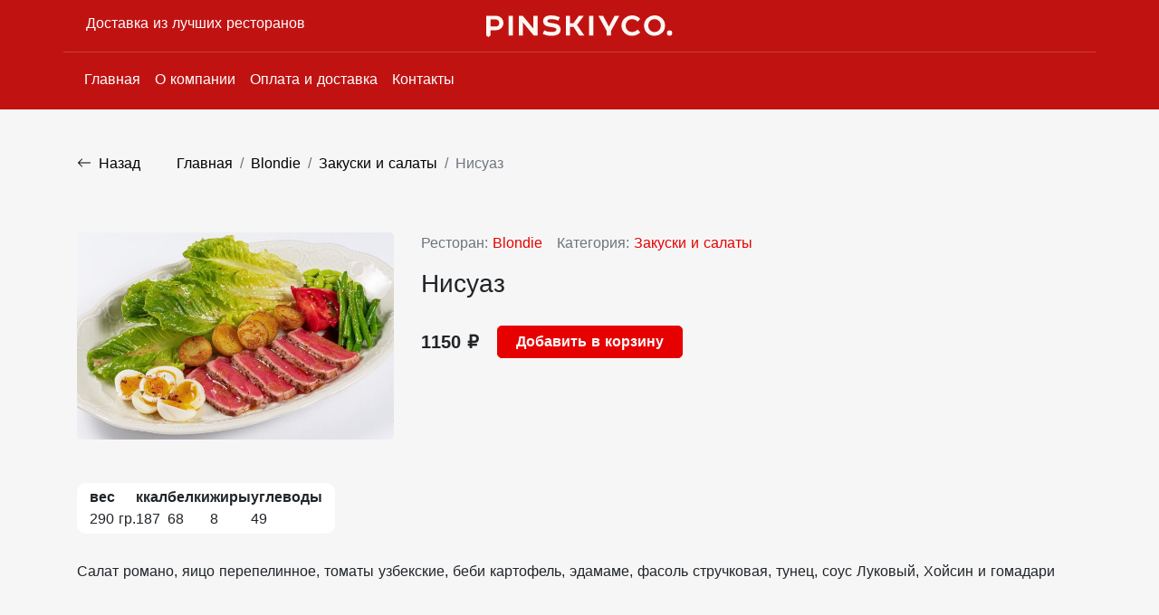

--- FILE ---
content_type: application/javascript; charset=UTF-8
request_url: https://delivery.pinskiy.co/_nuxt/b2b56e1.modern.js
body_size: 1602
content:
(window.webpackJsonp=window.webpackJsonp||[]).push([[19,26,42],{242:function(t,e,a){"use strict";a.r(e);var r=a(22),o={scrollToTop:!0,head:()=>({title:"Оплата и доставка | Pinskiy&Co"}),asyncData:t=>Object(r.a)((function*(){var{$axios:e,params:a}=t,r=yield e.$get("/pages/delivery");return{breadcrumbs:[{text:"Главная",href:"/"},{text:r.title,active:!0}],page:r}}))()},s=(a(628),a(46)),i=Object(s.a)(o,(function(){var t=this,e=t._self._c;return e("div",[e("breadcrumbs",{attrs:{items:t.breadcrumbs}}),t._v(" "),e("titled-row",{staticClass:"mt-5",attrs:{showBorder:!1}},[e("div",{staticClass:"container",domProps:{innerHTML:t._s(t.page.data.html)}})])],1)}),[],!1,null,"582ef6b8",null);e.default=i.exports;installComponents(i,{Breadcrumbs:a(377).default,TitledRow:a(375).default})},373:function(t,e,a){var r=a(379);r.__esModule&&(r=r.default),"string"==typeof r&&(r=[[t.i,r,""]]),r.locals&&(t.exports=r.locals);(0,a(56).default)("22b9b49f",r,!0,{sourceMap:!1})},374:function(t,e,a){var r=a(382);r.__esModule&&(r=r.default),"string"==typeof r&&(r=[[t.i,r,""]]),r.locals&&(t.exports=r.locals);(0,a(56).default)("06f9ba28",r,!0,{sourceMap:!1})},375:function(t,e,a){"use strict";a.r(e);var r={props:{title:String,showButton:Boolean,buttonTo:String,h1Title:{type:Boolean,default:!1},showBorder:{type:Boolean,default:!0},noContainer:{type:Boolean,default:!1},background:{type:Boolean,default:!1},preset:{type:String,default:"default"}}},o=(a(378),a(46)),s=Object(o.a)(r,(function(){var t=this,e=t._self._c;return e("div",[e("div",{staticClass:"titled-row",class:{container:!t.noContainer}},[e("div",{staticClass:"row py-2",class:[{backgrounded:t.background},"default"!=t.preset?t.preset:null]},[e("div",{staticClass:"col-md-6 text-left"},[t.h1Title?e("h1",[t._v(t._s(t.title))]):e("h2",[t._v(t._s(t.title))])]),t._v(" "),t.buttonTo?e("div",{staticClass:"col-md-6 text-left text-md-right mt-3 mt-md-auto mb-md-auto"},[e("nuxt-link",{staticClass:"text-white",attrs:{to:t.buttonTo}},[e("b-icon-plus",{staticClass:"mr-2"}),t._v("Показать все")],1)],1):t._e(),t._v(" "),t.showBorder?e("div",{staticClass:"col-12"},[e("div",{staticClass:"row-border mt-2 mb-3"})]):t._e()])]),t._v(" "),t._t("default")],2)}),[],!1,null,null,null);e.default=s.exports},377:function(t,e,a){"use strict";a.r(e);var r={props:{items:Array},data:()=>({})},o=(a(381),a(46)),s=Object(o.a)(r,(function(){var t=this,e=t._self._c;return e("div",{staticClass:"container"},[e("div",{staticClass:"my-3 d-flex flex-row flex-wrap"},[e("ol",{staticClass:"breadcrumb"},[e("li",[t.items.length>1?e("nuxt-link",{staticClass:"breadcrumb-back",attrs:{to:t.items[t.items.length-2].href}},[e("b-icon-arrow-left",{staticClass:"mr-2"}),t._v("Назад")],1):t._e()],1)]),t._v(" "),e("b-breadcrumb",{attrs:{items:t.items}})],1)])}),[],!1,null,null,null);e.default=s.exports},378:function(t,e,a){"use strict";a(373)},379:function(t,e,a){var r=a(55)((function(t){return t[1]}));r.push([t.i,".titled-row .checkout{background-color:transparent}@media screen and (min-width:762px){.titled-row .checkout{border-radius:10px}}.titled-row .checkout h2{color:#000;font-weight:700}.row-border{border-bottom:1px solid #b9b9b9}h1,h2{font-size:24px;margin-bottom:5px}.backgrounded{background-color:#e70000;color:#fff}@media screen and (min-width:762px){.backgrounded{border-radius:5px}}",""]),r.locals={},t.exports=r},381:function(t,e,a){"use strict";a(374)},382:function(t,e,a){var r=a(55)((function(t){return t[1]}));r.push([t.i,".breadcrumb{background:none!important;padding:0}.breadcrumb .breadcrumb-item a{color:#000}.breadcrumb .breadcrumb-item a:hover{color:#e70000}.breadcrumb-back{color:#000;font-weight:500;margin-right:40px}.breadcrumb-back:hover{color:#e70000}",""]),r.locals={},t.exports=r},590:function(t,e,a){var r=a(629);r.__esModule&&(r=r.default),"string"==typeof r&&(r=[[t.i,r,""]]),r.locals&&(t.exports=r.locals);(0,a(56).default)("89c7b278",r,!0,{sourceMap:!1})},628:function(t,e,a){"use strict";a(590)},629:function(t,e,a){var r=a(55)((function(t){return t[1]}));r.push([t.i,"[data-v-582ef6b8] h3{font-size:18px}[data-v-582ef6b8] .contacts-row .title{font-size:14px;font-weight:700;margin-top:10px}[data-v-582ef6b8] .social-icons img{width:30px}",""]),r.locals={},t.exports=r}}]);

--- FILE ---
content_type: application/javascript; charset=UTF-8
request_url: https://delivery.pinskiy.co/_nuxt/ac53d65.modern.js
body_size: 4748
content:
(window.webpackJsonp=window.webpackJsonp||[]).push([[13,26,30,31,32,39,42],{247:function(t,o,e){"use strict";e.r(o);e(102),e(229);var r=e(22),a=(e(64),e(103),e(160)),i=e(581),s=e(607),c=e(101),n={scrollToTop:!0,head(){return{title:this.product.name+" из ресторана | Pinskiy&Co",meta:[{hid:"description",name:"description",content:"Доставка "+this.product.name+" в ".concat("Москве"," из ресторанов Pinskiy&Co")}]}},asyncData:t=>Object(r.a)((function*(){var{$axios:o,params:e,error:r}=t;try{var a=yield o.$get("/products/"+e.productId),i=a.category,s=a.category.restaurant;return!a.is_active||a.is_stopped?r({statusCode:404,message:"Товар не найден"}):{breadcrumbs:[{text:"Главная",href:"/"},{text:s.name,href:"/restaurants/"+s.id},{text:i.name,href:"/restaurants/".concat(a.category.restaurant.id,"/categories/").concat(a.category.id)},{text:a.name,active:!0}],product:a,category:i,brand:s}}catch(t){return r({statusCode:404,message:"Товар не найден"})}}))(),components:{RadioOptionsGroup:s.default,Swiper:a.Swiper,SwiperSlide:a.SwiperSlide,EditorContent:i.default},data:()=>({selectedOptions:{},addPrice:0,swiperOptions:{autoplay:{delay:2500}}}),created(){try{(window._tmr||(window._tmr=[])).push({type:"itemView",productid:String(this.product.id),pagetype:"product",list:"1",totalvalue:this.total})}catch(t){}},methods:{makeImageUrl:t=>Object(c.c)(t),addToCart(t){var o=!0;t.options_groups.forEach((t=>{1!=t.required||Object.keys(this.selectedOptions).includes(String(t.id))||(o=!1)})),o?this.$store.dispatch("cart/add",{item:t,options:Object.values(this.selectedOptions).map((t=>t.id))}):Object(c.d)(this,"🗿","Вам необходимо выбрать обязательные опции").then((t=>{}))},removeFromCart(t){this.$store.dispatch("cart/remove",{item:t})},onOptionSelect(t){var o=String(t.group.id);this.selectedOptions[o]=t.option;var e=0;Object.keys(this.selectedOptions).forEach((t=>{e+=Number(this.selectedOptions[t].add_price)})),this.addPrice=e}},computed:{cart(){return this.$store.getters["cart/items"]},total(){return this.$store.getters["cart/total"]},count(){return this.$store.getters["cart/count"]}}},d=(e(638),e(46)),l=Object(d.a)(n,(function(){var t=this,o=t._self._c;return o("div",[o("breadcrumbs",{attrs:{items:t.breadcrumbs}}),t._v(" "),o("div",{staticClass:"container mt-5"},[o("div",{staticClass:"row"},[o("div",{staticClass:"col-lg-12"},[o("div",{staticClass:"row"},[o("div",{staticClass:"col-md-4 col-lg-4"},[o("div",{staticClass:"product-image"},[t.product.promo_price?o("div",{staticClass:"promo-label"},[t._v("СКИДКА")]):t._e(),t._v(" "),t.product.images&&t.product.images.length>0?o("div",[o("swiper",{ref:"slider",attrs:{options:t.swiperOptions}},[t.product.image?o("swiper-slide",[o("img",{staticClass:"img-fluid",attrs:{src:t.makeImageUrl(t.product.image)}})]):t._e(),t._v(" "),t._l(t.product.images,(function(e){return o("swiper-slide",{key:e.id},[o("img",{staticClass:"img-fluid",attrs:{src:t.makeImageUrl(e.url)}})])}))],2)],1):o("b-img",{attrs:{src:t.makeImageUrl(t.product.image),onerror:"this.src='https://delback.pinskiy.co/storage/placeholder.jpg'",alt:t.product.name}})],1)]),t._v(" "),o("div",{staticClass:"col-md-8 col-lg-8"},[o("div",{staticClass:"d-flex flex-row flex-wrap text-muted mt-3 mt-md-0"},[o("div",{staticClass:"mr-3"},[t._v("\n                Ресторан:\n                "),o("nuxt-link",{attrs:{to:"/restaurants/"+t.product.category.restaurant.id}},[t._v(t._s(t.product.category.restaurant.name))])],1),t._v(" "),o("div",{staticClass:"mr-3"},[t._v("\n                Категория:\n                "),o("nuxt-link",{attrs:{to:"/restaurants/".concat(t.product.category.restaurant.id,"/categories/").concat(t.product.category.id)}},[t._v(t._s(t.product.category.name))])],1)]),t._v(" "),o("h3",{staticClass:"mt-3"},[t._v(t._s(t.product.name))]),t._v(" "),t.product.options_groups&&t.product.options_groups.length>0?o("div",{staticClass:"options"},t._l(t.product.options_groups,(function(e){return o("radio-options-group",{key:e.id,tag:"component",attrs:{group:e},on:{select:t.onOptionSelect}})})),1):t._e(),t._v(" "),o("div",[o("div",{staticClass:"product-price d-flex flex-row flex-wrap align-content-center"},[t.product.promo_price?o("div",{staticClass:"price-value"},[o("div",{staticClass:"old-price"},[t._v("\n                    "+t._s((Number(t.product.price)+t.addPrice).toFixed(0))+" ₽\n                  ")]),t._v("\n                  "+t._s((Number(t.product.promo_price)+t.addPrice).toFixed(0))+" ₽\n                ")]):o("div",{staticClass:"price-value"},[t._v("\n                  "+t._s((Number(t.product.price)+t.addPrice).toFixed(0))+" ₽\n                ")]),t._v(" "),t.product.options_groups&&t.product.options_groups.length>0||!t.cart.find((o=>o.item.id==t.product.id))?o("div",{staticClass:"add-to-cart",on:{click:function(o){return t.addToCart(t.product)}}},[t._v("\n                  Добавить в корзину\n                ")]):o("div",{staticClass:"d-flex flex-row"},[o("div",{staticClass:"exist-button",on:{click:function(o){return t.removeFromCart(t.product)}}},[o("b-icon-dash")],1),t._v(" "),o("div",{staticClass:"item-count"},[t._v("\n                    "+t._s(t.cart.find((o=>o.item.id==t.product.id)).quantity)+"\n                  ")]),t._v(" "),o("div",{staticClass:"exist-button",on:{click:function(o){return t.addToCart(t.product)}}},[o("b-icon-plus")],1)]),t._v(" "),137==t.product.category_id?o("b-alert",{staticClass:"mt-3 font-weight-bold",attrs:{variant:"gray",show:""}},[t._v("\n                  Подарочный набор оформляется за 3 дня до даты доставки по\n                  предзаказу, в случае если подарочный набор необходим раньше,\n                  позвоните по телефону - +7 909 903 35 68\n                ")]):t._e(),t._v(" "),141==t.product.category_id?o("b-alert",{staticClass:"mt-3 font-weight-bold",attrs:{variant:"gray",show:""}},[t._v("\n                  Подарочный набор оформляется за 3 дня до даты доставки по\n                  предзаказу, в случае если подарочный набор необходим раньше,\n                  позвоните по телефону - +7 968 715 27 73\n                ")]):t._e()],1)])])]),t._v(" "),t.product.description_blocks?o("div",{staticClass:"row"},[o("div",{staticClass:"col-12 mt-5"},[o("div",{staticClass:"food-info"},[t.product.weight&&t.product.weight>0?o("div",{staticClass:"food-info__block"},[o("div",{staticClass:"food-info__title"},[t._v("вес")]),t._v(" "),o("div",{staticClass:"food-info__value"},[t._v("\n                  "+t._s(Number(t.product.weight))+" гр.\n                ")])]):t._e(),t._v(" "),t.product.calories&&t.product.calories>0?o("div",{staticClass:"food-info__block"},[o("div",{staticClass:"food-info__title"},[t._v("ккал")]),t._v(" "),o("div",{staticClass:"food-info__value"},[t._v("\n                  "+t._s(+Number(t.product.calories))+"\n                ")])]):t._e(),t._v(" "),t.product.proteins&&t.product.proteins>0?o("div",{staticClass:"food-info__block"},[o("div",{staticClass:"food-info__title"},[t._v("белки")]),t._v(" "),o("div",{staticClass:"food-info__value"},[t._v("\n                  "+t._s(+Number(t.product.proteins))+"\n                ")])]):t._e(),t._v(" "),t.product.fats&&t.product.fats>0?o("div",{staticClass:"food-info__block"},[o("div",{staticClass:"food-info__title"},[t._v("жиры")]),t._v(" "),o("div",{staticClass:"food-info__value"},[t._v("\n                  "+t._s(+Number(t.product.fats))+"\n                ")])]):t._e(),t._v(" "),t.product.carbs&&t.product.carbs>0?o("div",{staticClass:"food-info__block"},[o("div",{staticClass:"food-info__title"},[t._v("углеводы")]),t._v(" "),o("div",{staticClass:"food-info__value"},[t._v("\n                  "+t._s(+Number(t.product.carbs).toFixed(2))+"\n                ")])]):t._e()]),t._v(" "),o("editor-content",{attrs:{data:t.product.description_blocks}})],1)]):t._e(),t._v(" "),!t.product.description_blocks&&t.product.description?o("div",{staticClass:"row"},[o("div",{staticClass:"col-12"},[o("titled-row",{staticClass:"mt-5",attrs:{title:"Описание",noContainer:!0}},[o("div",{domProps:{innerHTML:t._s(t.product.description)}})])],1)]):t._e()]),t._v(" "),o("div",{staticClass:"col-md-4"})])])],1)}),[],!1,null,"8f3c6786",null);o.default=l.exports;installComponents(l,{Breadcrumbs:e(377).default,EditorContent:e(581).default,TitledRow:e(375).default})},373:function(t,o,e){var r=e(379);r.__esModule&&(r=r.default),"string"==typeof r&&(r=[[t.i,r,""]]),r.locals&&(t.exports=r.locals);(0,e(56).default)("22b9b49f",r,!0,{sourceMap:!1})},374:function(t,o,e){var r=e(382);r.__esModule&&(r=r.default),"string"==typeof r&&(r=[[t.i,r,""]]),r.locals&&(t.exports=r.locals);(0,e(56).default)("06f9ba28",r,!0,{sourceMap:!1})},375:function(t,o,e){"use strict";e.r(o);var r={props:{title:String,showButton:Boolean,buttonTo:String,h1Title:{type:Boolean,default:!1},showBorder:{type:Boolean,default:!0},noContainer:{type:Boolean,default:!1},background:{type:Boolean,default:!1},preset:{type:String,default:"default"}}},a=(e(378),e(46)),i=Object(a.a)(r,(function(){var t=this,o=t._self._c;return o("div",[o("div",{staticClass:"titled-row",class:{container:!t.noContainer}},[o("div",{staticClass:"row py-2",class:[{backgrounded:t.background},"default"!=t.preset?t.preset:null]},[o("div",{staticClass:"col-md-6 text-left"},[t.h1Title?o("h1",[t._v(t._s(t.title))]):o("h2",[t._v(t._s(t.title))])]),t._v(" "),t.buttonTo?o("div",{staticClass:"col-md-6 text-left text-md-right mt-3 mt-md-auto mb-md-auto"},[o("nuxt-link",{staticClass:"text-white",attrs:{to:t.buttonTo}},[o("b-icon-plus",{staticClass:"mr-2"}),t._v("Показать все")],1)],1):t._e(),t._v(" "),t.showBorder?o("div",{staticClass:"col-12"},[o("div",{staticClass:"row-border mt-2 mb-3"})]):t._e()])]),t._v(" "),t._t("default")],2)}),[],!1,null,null,null);o.default=i.exports},377:function(t,o,e){"use strict";e.r(o);var r={props:{items:Array},data:()=>({})},a=(e(381),e(46)),i=Object(a.a)(r,(function(){var t=this,o=t._self._c;return o("div",{staticClass:"container"},[o("div",{staticClass:"my-3 d-flex flex-row flex-wrap"},[o("ol",{staticClass:"breadcrumb"},[o("li",[t.items.length>1?o("nuxt-link",{staticClass:"breadcrumb-back",attrs:{to:t.items[t.items.length-2].href}},[o("b-icon-arrow-left",{staticClass:"mr-2"}),t._v("Назад")],1):t._e()],1)]),t._v(" "),o("b-breadcrumb",{attrs:{items:t.items}})],1)])}),[],!1,null,null,null);o.default=i.exports},378:function(t,o,e){"use strict";e(373)},379:function(t,o,e){var r=e(55)((function(t){return t[1]}));r.push([t.i,".titled-row .checkout{background-color:transparent}@media screen and (min-width:762px){.titled-row .checkout{border-radius:10px}}.titled-row .checkout h2{color:#000;font-weight:700}.row-border{border-bottom:1px solid #b9b9b9}h1,h2{font-size:24px;margin-bottom:5px}.backgrounded{background-color:#e70000;color:#fff}@media screen and (min-width:762px){.backgrounded{border-radius:5px}}",""]),r.locals={},t.exports=r},381:function(t,o,e){"use strict";e(374)},382:function(t,o,e){var r=e(55)((function(t){return t[1]}));r.push([t.i,".breadcrumb{background:none!important;padding:0}.breadcrumb .breadcrumb-item a{color:#000}.breadcrumb .breadcrumb-item a:hover{color:#e70000}.breadcrumb-back{color:#000;font-weight:500;margin-right:40px}.breadcrumb-back:hover{color:#e70000}",""]),r.locals={},t.exports=r},398:function(t,o,e){var r=e(564);r.__esModule&&(r=r.default),"string"==typeof r&&(r=[[t.i,r,""]]),r.locals&&(t.exports=r.locals);(0,e(56).default)("3f9ec317",r,!0,{sourceMap:!1})},563:function(t,o,e){"use strict";e(398)},564:function(t,o,e){var r=e(55)((function(t){return t[1]}));r.push([t.i,".editor__paragraph[data-v-00669eca]{margin-bottom:5px}",""]),r.locals={},t.exports=r},565:function(t,o,e){var r=e(578);r.__esModule&&(r=r.default),"string"==typeof r&&(r=[[t.i,r,""]]),r.locals&&(t.exports=r.locals);(0,e(56).default)("726bf3c2",r,!0,{sourceMap:!1})},567:function(t,o,e){"use strict";e.r(o);var r={props:{id:String,block:Object}},a=e(46),i=Object(a.a)(r,(function(){var t=this,o=t._self._c;return t.block&&t.block.items?o("unordered"==t.block.style?"ul":"ol",{tag:"component",staticClass:"editor__list"},t._l(t.block.items,(function(e,r){return o("li",{key:"".concat(t.id,"-").concat(r),domProps:{innerHTML:t._s(e)}})})),0):t._e()}),[],!1,null,null,null);o.default=i.exports},568:function(t,o,e){"use strict";e.r(o);var r={props:{id:String,block:Object}},a=(e(563),e(46)),i=Object(a.a)(r,(function(){var t=this,o=t._self._c;return t.block?o("p",{staticClass:"editor__paragraph",domProps:{innerHTML:t._s(t.block.text)}}):t._e()}),[],!1,null,"00669eca",null);o.default=i.exports},577:function(t,o,e){"use strict";e(565)},578:function(t,o,e){var r=e(55)((function(t){return t[1]}));r.push([t.i,".add-price[data-v-bc155f66]{color:#7a7a7a;font-size:14px;line-height:16px;margin-left:10px}",""]),r.locals={},t.exports=r},581:function(t,o,e){"use strict";e.r(o);var r=e(567),a={components:{Paragraph:e(568).default,List:r.default},props:{data:Object},methods:{type(t){switch(t){case"paragraph":return"paragraph";case"list":return"list";default:return null}}}},i=e(46),s=Object(i.a)(a,(function(){var t=this,o=t._self._c;return t.data&&t.data.blocks?o("div",{staticClass:"editor-content"},[t._l(t.data.blocks,(function(e){return[o(t.type(e.type),{key:e.id,tag:"component",attrs:{id:e.id,block:e.data}})]}))],2):t._e()}),[],!1,null,null,null);o.default=s.exports},595:function(t,o,e){var r=e(639);r.__esModule&&(r=r.default),"string"==typeof r&&(r=[[t.i,r,""]]),r.locals&&(t.exports=r.locals);(0,e(56).default)("1ab44bcd",r,!0,{sourceMap:!1})},607:function(t,o,e){"use strict";e.r(o);e(102);var r={props:{group:Object},data:()=>({selected:null}),mounted(){this.selected=this.group.options[0]},methods:{onSelect(t){this.$emit("select",{group:this.group,option:t})}}},a=(e(577),e(46)),i=Object(a.a)(r,(function(){var t=this,o=t._self._c;return o("div",{staticClass:"radio-options-group"},[o("b-form-group",{scopedSlots:t._u([{key:"label",fn:function(){return[o("label",{staticClass:"mb-0"},[t._v(t._s(t.group.name)+"\n        "),t.group.required?o("span",{staticClass:"text-danger"},[t._v("*")]):t._e()])]},proxy:!0}])},[t._v(" "),o("b-form-radio-group",{attrs:{stacked:""},on:{input:t.onSelect},model:{value:t.selected,callback:function(o){t.selected=o},expression:"selected"}},t._l(t.group.options,(function(e){return o("b-form-radio",{key:"option-".concat(e.id),attrs:{value:e}},[t._v(t._s(e.name)+"\n        "),e.add_price?o("span",{staticClass:"add-price"},[t._v(t._s(Number(e.add_price)>0?"+":"")+t._s(Number(e.add_price).toFixed(0))+" ₽")]):t._e()])})),1)],1)],1)}),[],!1,null,"bc155f66",null);o.default=i.exports},638:function(t,o,e){"use strict";e(595)},639:function(t,o,e){var r=e(55)((function(t){return t[1]}));r.push([t.i,".food-info[data-v-8f3c6786]{background:#fff;border-radius:10px;display:inline-flex;flex-direction:row;flex-wrap:wrap;gap:16px;margin-bottom:30px;padding:4px 14px}.food-info__title[data-v-8f3c6786]{font-weight:700}.options[data-v-8f3c6786]{margin-bottom:20px;margin-top:40px}.product-image[data-v-8f3c6786]{position:relative}.product-image img[data-v-8f3c6786]{border-radius:5px;max-width:100%}.product-image .promo-label[data-v-8f3c6786]{background-color:#e70000;border-radius:5px;color:#fff;font-size:12px;font-weight:700;left:4px;opacity:.8;padding:10px;position:absolute;top:4px}.checkout-block[data-v-8f3c6786]{background:#fff;border:1px solid #e70000;border-radius:10px;margin-top:60px;padding:20px}.product-price[data-v-8f3c6786]{margin-top:30px;-webkit-user-select:none;-moz-user-select:none;user-select:none}.product-price .add-to-cart[data-v-8f3c6786]{background-color:#e70000;border:1px solid #e70000;border-radius:5px;color:#fff;cursor:pointer;font-size:16px;font-weight:700;padding:5px 20px;transition:background-color .2s}.product-price .add-to-cart[data-v-8f3c6786]:hover{background-color:#ff1b1b;border:1px solid #ff1b1b;color:#fff;transition:background-color .2s}.product-price .exist-button[data-v-8f3c6786]{border:1px solid rgba(0,0,0,.3);border-radius:5px;cursor:pointer;font-size:20px;padding:2px 4px;transition:all .2s}.product-price .exist-button[data-v-8f3c6786]:hover{background:#e70000;border:1px solid #e70000;color:#fff;transition:all .2s}.product-price .item-count[data-v-8f3c6786]{font-weight:700;line-height:36px;min-width:36px;padding:0 10px;text-align:center}.product-price .price-value[data-v-8f3c6786]{font-size:20px;font-weight:700;line-height:36px;margin-right:20px;position:relative}.product-price .price-value .old-price[data-v-8f3c6786]{font-size:14px;font-weight:400;position:absolute;-webkit-text-decoration:line-through;text-decoration:line-through;text-decoration-color:#e70000;top:-18px}",""]),r.locals={},t.exports=r}}]);

--- FILE ---
content_type: image/svg+xml
request_url: https://delivery.pinskiy.co/img/logo.svg
body_size: 1161
content:
<svg xmlns="http://www.w3.org/2000/svg" viewBox="0 0 399.71 46.7"><defs><style>.cls-1{fill:#fcf7f3;}</style></defs><g id="Слой_2" data-name="Слой 2"><g id="Layer_1" data-name="Layer 1"><path class="cls-1" d="M32.78,27.09a16.83,16.83,0,0,1-12.06,5H9.09V43.22L4.33,46.7,0,43.22V.76H20.72A16.06,16.06,0,0,1,32.61,5.69,15,15,0,0,1,37,16.47,15.49,15.49,0,0,1,32.78,27.09ZM26,21.82a7.82,7.82,0,0,0,2-5.35,8.73,8.73,0,0,0-1.78-5.18,7.34,7.34,0,0,0-5.78-2.46H9.09V24H21A6.19,6.19,0,0,0,26,21.82Z"/><path class="cls-1" d="M57.23.76V43.22H48.06V.76Z"/><path class="cls-1" d="M110.14.76V43.22H101.9l-23-27.85V43.22H70V.76h8.24L101.3,28.53V.76Z"/><path class="cls-1" d="M126.18,3.48C129.67.85,134.93,0,140.37,0A41,41,0,0,1,158,4.08l-3.23,7.21a33.73,33.73,0,0,0-14.09-3.22c-2.81,0-6.29-.09-8.24,1.53a3.24,3.24,0,0,0-1.19,2.46,2.74,2.74,0,0,0,1.1,2.29,9.62,9.62,0,0,0,4.25,1.45L145,17.24c4.41.76,8.57,2,11.29,4.5a10.9,10.9,0,0,1,3.48,8.41c0,4.33-1.44,7.21-3.82,9.34-3.82,3.39-10,4.5-16.73,4.5a35.05,35.05,0,0,1-17.83-4.25l3.06-7.47a32.66,32.66,0,0,0,14.69,3.48c4.5,0,7.64-.59,9.42-1.7a4.33,4.33,0,0,0,2.21-3.73,3.11,3.11,0,0,0-1.61-2.72c-1.28-.94-3.23-1.36-5.52-1.7l-9.43-1.7c-4.16-.68-7.3-2.12-9.42-4.41A11.2,11.2,0,0,1,122.11,12,10.08,10.08,0,0,1,126.18,3.48Z"/><path class="cls-1" d="M179.94.76V16.9h7.3L198.87.76h10.7L195,20.64l15.62,22.58h-11L187.49,25.05h-7.55V43.22h-9.09V.76Z"/><path class="cls-1" d="M230,.76V43.22h-9.18V.76Z"/><path class="cls-1" d="M258.65,43.22V33.71L240.65.76h10.27l12.23,23.1h.51l12-23.1h10.1l-18,33v9.51Z"/><path class="cls-1" d="M303.27,31.84a13.09,13.09,0,0,0,9.77,4c4.75,0,8.4-2,12.14-5.27l5.6,6C325.43,41.36,320.17,44,313,44a22.2,22.2,0,0,1-22.68-22.08A21.89,21.89,0,0,1,296.9,6.37,22.43,22.43,0,0,1,313,0c7.13,0,12.39,2.29,17.74,7.39l-5.6,6C321.44,10,317.79,8.15,313,8.15a13.07,13.07,0,0,0-9.6,3.74,13.9,13.9,0,0,0-3.91,10A13.58,13.58,0,0,0,303.27,31.84Z"/><path class="cls-1" d="M377.74,6.62A21.34,21.34,0,0,1,383.94,22a21.51,21.51,0,0,1-6.62,15.88,23.75,23.75,0,0,1-32.1-.25A21.94,21.94,0,0,1,338.85,22a22,22,0,0,1,6.88-16A22.33,22.33,0,0,1,361.44,0,22.67,22.67,0,0,1,377.74,6.62ZM351.76,32a12.58,12.58,0,0,0,9.68,3.91,12.94,12.94,0,0,0,9.34-3.74c2.63-2.46,4-5.86,4-10.19s-1.36-7.89-4-10.27a13.39,13.39,0,0,0-9.34-3.65,13.15,13.15,0,0,0-9.77,4A13.86,13.86,0,0,0,347.94,22,13.89,13.89,0,0,0,351.76,32Z"/><path class="cls-1" d="M393.85,32.35c3.65,0,5.86,2.38,5.86,5.69s-2.21,5.61-5.86,5.61A5.39,5.39,0,0,1,388.08,38,5.46,5.46,0,0,1,393.85,32.35Z"/></g></g></svg>

--- FILE ---
content_type: text/plain
request_url: https://www.google-analytics.com/j/collect?v=1&_v=j102&a=880609992&t=pageview&_s=1&dl=https%3A%2F%2Fdelivery.pinskiy.co%2Fproducts%2F3526&ul=en-us%40posix&dt=%D0%9D%D0%B8%D1%81%D1%83%D0%B0%D0%B7%20%D0%B8%D0%B7%20%D1%80%D0%B5%D1%81%D1%82%D0%BE%D1%80%D0%B0%D0%BD%D0%B0%20%7C%20Pinskiy%26Co&sr=1280x720&vp=1280x720&_u=YEBAAEABAAAAACAAI~&jid=1626584215&gjid=247651252&cid=1292798527.1768871523&tid=UA-161563324-1&_gid=491146863.1768871523&_r=1&_slc=1&gtm=45He61e1n81N82ZHBJv830880851za200zd830880851&gcd=13l3l3l3l1l1&dma=0&tag_exp=103116026~103200004~104527906~104528500~104684208~104684211~105391253~115938466~115938468~116744867~117041588&z=877836570
body_size: -451
content:
2,cG-1K11E8XV2B

--- FILE ---
content_type: application/javascript; charset=UTF-8
request_url: https://delivery.pinskiy.co/_nuxt/e6cc19f.modern.js
body_size: 9614
content:
(window.webpackJsonp=window.webpackJsonp||[]).push([[4,26,35,36,38,40,41,42],{248:function(t,e,r){"use strict";r.r(e);r(229);var a=r(22),o=r(395),i=r(396),s=(r(375),r(388)),c=r(377),n=r(101),d=r(231),l=r.n(d),u={scrollToTop:!0,head(){return{title:"Доставка из "+this.brand.name+" | Pinskiy&Co",meta:[{hid:"description",name:"description",content:"Доставка еды в ".concat("Москве"," из ")+this.brand.name}]}},components:{HeaderSlider:i.default,HorizontalSlider:o.default,ProductsGrid:s.default,Breadcrumbs:c.default},asyncData:t=>Object(a.a)((function*(){var{$axios:e,params:r}=t,{brand:a,products:o,promo_products:i,categories:s}=yield e.$get("/pages/restaurant?id="+r.restaurantId);return{breadcrumbs:[{text:"Главная",href:"/"},{text:a.name,active:!0}],products:o,brand:a,categories:s,promoProducts:i}}))(),data:()=>({scrollSections:[],scrolling:!1}),created(){setTimeout((()=>{this.calcScrollSections(),this.bindOnScroll()}),200)},destroyed(){window.onscroll=null},methods:{onScrollTo(t){this.scrolling=t,this.scrolling||this.onScroll()},onScroll(){if(!this.scrolling){var t=document.documentElement.scrollTop||document.body.scrollTop,e=null;Object.keys(this.scrollSections).forEach((r=>{r<t&&(e=this.scrollSections[r])}));var r=document.querySelector(".category-item.active"),a=document.querySelector("#category-item-".concat(e));a&&a!=r&&(r.classList.remove("active"),a.classList.add("active"),a.parentNode.scrollTo({top:0,left:a.offsetLeft-window.innerWidth/4,behavior:"smooth"}))}},bindOnScroll(){window.onscroll=l.a.throttle(this.onScroll,300)},calcScrollSections(){this.scrollSections={},document.querySelectorAll(".category-row").forEach(((t,e)=>{var r=t.getBoundingClientRect().top-180;0==e&&(r=0),this.scrollSections[r]=t.id.substring(9)}));var t=document.querySelector("#category-item-".concat(this.scrollSections[0]));t&&(t.classList.add("active"),t.parentNode.scrollLeft=t.offsetLeft-window.innerWidth/4)},makeImageUrl:t=>Object(n.c)(t)},computed:{restaurants(){return this.$store.getters["restaurants/items"].filter((t=>t.group==this.brand.group&&t.id!=this.brand.id))}}},p=(r(640),r(46)),m=Object(p.a)(u,(function(){var t=this,e=t._self._c;return e("div",[e("breadcrumbs",{attrs:{items:t.breadcrumbs}}),t._v(" "),t.brand.show_header?e("div",{staticClass:"container rest-info"},[e("div",{staticClass:"row"},[e("div",{staticClass:"col-md-4 col-lg-3"},[e("div",{staticClass:"rest-logo"},[e("b-img",{staticClass:"my-auto",attrs:{src:t.makeImageUrl(t.brand.logo)}})],1)]),t._v(" "),t.brand.latlong?e("div",{staticClass:"d-none d-md-flex col-md-4 col-lg-3 mt-3 mt-md-0"},[e("div",{staticClass:"rest-map"},[e("yandex-map",{staticClass:"w-100 h-100",attrs:{coords:t.brand.latlong.split(","),zoom:16,controls:[],"scroll-zoom":!1}},[e("ymap-marker",{attrs:{coords:t.brand.latlong.split(","),"marker-id":"1"}})],1)],1)]):t._e(),t._v(" "),t.brand.description?e("div",{staticClass:"col-md-4 col-lg-6 mt-3 mt-md-0"},[e("div",{staticClass:"rest-description",domProps:{innerHTML:t._s(t.brand.description)}}),t._v(" "),e("div",{staticClass:"rest-address font-weight-bold"},[t._v(t._s(t.brand.address))])]):t._e()])]):t._e(),t._v(" "),e("titled-row",{staticClass:"mt-3",attrs:{title:"Доставка из ".concat("Кондитерская"!=t.brand.name?t.brand.name:"Кондитерской"),"show-border":!1,"h1-title":!0}},[e("div",{staticClass:"container"},[e("div",{staticClass:"row"},[e("div",{staticClass:"col-12 text-muted"},[t._v("\n          Время работы: с "+t._s(t.brand.open_time_formatted)+" до\n          "+t._s(t.brand.close_time_formatted)+"\n        ")])])]),t._v(" "),t.brand.is_closed?e("div",{staticClass:"container mt-3"},[e("div",{staticClass:"row"},[e("div",{staticClass:"col-12"},[e("b-alert",{attrs:{show:"",variant:"danger"}},[t._v("😴 Ресторан закрыт и откроется в\n            "+t._s(t.brand.open_time_formatted))])],1)])]):t._e(),t._v(" "),t.restaurants.length>0?e("div",{staticClass:"similar-background mt-3 mb-3"},[e("div",{staticClass:"container"},[e("div",{staticClass:"row"},[e("div",{staticClass:"col font-weight-bold"},[t._v("Можно объединить заказ")])]),t._v(" "),e("div",{staticClass:"row"},[e("div",{staticClass:"col-12"},[e("div",{staticClass:"d-flex flex-row flex-wrap mt-2",staticStyle:{gap:"10px"}},t._l(t.restaurants,(function(r){return e("div",{key:"simgroup-rest-".concat(r.id)},[e("a",{staticClass:"rest-block d-flex",attrs:{href:"/restaurants/".concat(r.id)}},[e("b-img",{staticClass:"m-auto",attrs:{src:t.makeImageUrl(r.logo)}})],1)])})),0)])])])]):t._e()]),t._v(" "),e("div",{staticClass:"container sticky-categories"},[e("div",{staticClass:"row"},[e("div",{staticClass:"col-12"},[e("div",{staticClass:"categories-list pt-3"},t._l(t.categories,(function(r){return e("a",{directives:[{name:"scroll-to",rawName:"v-scroll-to",value:{el:"#category-".concat(r.id),offset:-170,onStart:()=>t.onScrollTo(!0),onDone:()=>t.onScrollTo(!1)},expression:"{\n              el: `#category-${cat.id}`,\n              offset: -170,\n              onStart: () => onScrollTo(true),\n              onDone: () => onScrollTo(false),\n            }"}],key:r.id,staticClass:"category-item",style:"Новогодний предзаказ"==r.name?"background-color:#e70000;color:#fff;":"",attrs:{id:"category-item-".concat(r.id)}},[e("div",[t._v("\n              "+t._s(r.name)+"\n            ")])])})),0)])])]),t._v(" "),t.promoProducts.length>0?e("div",[e("products-grid",{attrs:{items:t.promoProducts}})],1):t._e(),t._v(" "),e("div",[e("products-grouped-grid",{staticClass:"mt-4",attrs:{items:t.products}})],1)],1)}),[],!1,null,"b27ed966",null);e.default=m.exports;installComponents(m,{Breadcrumbs:r(377).default,TitledRow:r(375).default,ProductsGrid:r(388).default,ProductsGroupedGrid:r(608).default})},373:function(t,e,r){var a=r(379);a.__esModule&&(a=a.default),"string"==typeof a&&(a=[[t.i,a,""]]),a.locals&&(t.exports=a.locals);(0,r(56).default)("22b9b49f",a,!0,{sourceMap:!1})},374:function(t,e,r){var a=r(382);a.__esModule&&(a=a.default),"string"==typeof a&&(a=[[t.i,a,""]]),a.locals&&(t.exports=a.locals);(0,r(56).default)("06f9ba28",a,!0,{sourceMap:!1})},375:function(t,e,r){"use strict";r.r(e);var a={props:{title:String,showButton:Boolean,buttonTo:String,h1Title:{type:Boolean,default:!1},showBorder:{type:Boolean,default:!0},noContainer:{type:Boolean,default:!1},background:{type:Boolean,default:!1},preset:{type:String,default:"default"}}},o=(r(378),r(46)),i=Object(o.a)(a,(function(){var t=this,e=t._self._c;return e("div",[e("div",{staticClass:"titled-row",class:{container:!t.noContainer}},[e("div",{staticClass:"row py-2",class:[{backgrounded:t.background},"default"!=t.preset?t.preset:null]},[e("div",{staticClass:"col-md-6 text-left"},[t.h1Title?e("h1",[t._v(t._s(t.title))]):e("h2",[t._v(t._s(t.title))])]),t._v(" "),t.buttonTo?e("div",{staticClass:"col-md-6 text-left text-md-right mt-3 mt-md-auto mb-md-auto"},[e("nuxt-link",{staticClass:"text-white",attrs:{to:t.buttonTo}},[e("b-icon-plus",{staticClass:"mr-2"}),t._v("Показать все")],1)],1):t._e(),t._v(" "),t.showBorder?e("div",{staticClass:"col-12"},[e("div",{staticClass:"row-border mt-2 mb-3"})]):t._e()])]),t._v(" "),t._t("default")],2)}),[],!1,null,null,null);e.default=i.exports},376:function(t,e,r){"use strict";r.r(e);r(102);var a=r(101),o={props:{item:Object},methods:{makeCachedImageUrl:function(t){var e=arguments.length>1&&void 0!==arguments[1]?arguments[1]:"small";return Object(a.b)(t,e)},addToCart(t){t.has_required_options?this.$router.push({name:"product",params:{productId:t.id}}):this.$store.dispatch("cart/add",{item:t})},removeFromCart(t){this.$store.dispatch("cart/remove",{item:t})}},computed:{cart(){return this.$store.getters["cart/items"]}}},i=o,s=(r(386),r(46)),c=Object(s.a)(i,(function(){var t=this,e=t._self._c;return e("div",{staticClass:"product-card d-flex flex-row flex-md-column"},[e("div",{staticClass:"product-image"},[e("nuxt-link",{attrs:{to:"/products/"+t.item.id}},[t.item.promo_price?e("div",{staticClass:"promo-label"},[t._v("СКИДКА")]):t._e(),t._v(" "),!t.item.promo_price&&t.item.promo_one_plus_one?e("div",{staticClass:"promo-label"},[t._v("\n        1 + 1\n      ")]):t._e(),t._v(" "),t.item.options_groups&&t.item.options_groups.length>0?e("div",{staticClass:"options-label"},[t._v("\n        есть опции\n      ")]):t._e(),t._v(" "),e("b-img",{attrs:{src:t.makeCachedImageUrl(t.item.image,"small"),onerror:"this.src='https://delback.pinskiy.co/storage/placeholder.jpg'",alt:t.item.name}})],1)],1),t._v(" "),e("div",{staticClass:"px-2 py-3 h-100 w-100 d-flex flex-column"},[e("div",{staticClass:"product-category"},[e("nuxt-link",{staticClass:"link-black link-decoration",attrs:{to:"/restaurants/".concat(t.item.category.restaurant.id,"/categories/").concat(t.item.category.id)}},[t._v(t._s(t.item.category.name))])],1),t._v(" "),e("h4",[e("nuxt-link",{staticClass:"link-black",attrs:{to:"/products/"+t.item.id}},[t._v("\n        "+t._s(t.item.name)+"\n      ")])],1),t._v(" "),e("div",{staticClass:"product-price d-flex flex-row align-content-center mt-auto"},[t.item.promo_price?e("div",{staticClass:"price-value"},[e("div",{staticClass:"old-price"},[t._v(t._s(Number(t.item.price).toFixed(0))+" ₽")]),t._v("\n        "+t._s(Number(t.item.promo_price).toFixed(0))+" ₽\n      ")]):e("div",{staticClass:"price-value"},[t._v("\n        "+t._s(Number(t.item.price).toFixed(0))+" ₽\n      ")]),t._v(" "),t.item.options_groups&&t.item.options_groups.length>0||!t.cart.find((e=>e.item.id==t.item.id))?e("div",{staticClass:"add-to-cart",on:{click:function(e){return t.addToCart(t.item)}}},[e("b-icon-plus")],1):e("div",{staticClass:"d-flex flex-row"},[e("div",{staticClass:"exist-button",on:{click:function(e){return t.removeFromCart(t.item)}}},[e("b-icon-dash")],1),t._v(" "),e("div",{staticClass:"item-count"},[t._v("\n          "+t._s(t.cart.find((e=>e.item.id==t.item.id)).quantity)+"\n        ")]),t._v(" "),e("div",{staticClass:"exist-button",on:{click:function(e){return t.addToCart(t.item)}}},[e("b-icon-plus")],1)])])])])}),[],!1,null,"47487bc4",null);e.default=c.exports},377:function(t,e,r){"use strict";r.r(e);var a={props:{items:Array},data:()=>({})},o=(r(381),r(46)),i=Object(o.a)(a,(function(){var t=this,e=t._self._c;return e("div",{staticClass:"container"},[e("div",{staticClass:"my-3 d-flex flex-row flex-wrap"},[e("ol",{staticClass:"breadcrumb"},[e("li",[t.items.length>1?e("nuxt-link",{staticClass:"breadcrumb-back",attrs:{to:t.items[t.items.length-2].href}},[e("b-icon-arrow-left",{staticClass:"mr-2"}),t._v("Назад")],1):t._e()],1)]),t._v(" "),e("b-breadcrumb",{attrs:{items:t.items}})],1)])}),[],!1,null,null,null);e.default=i.exports},378:function(t,e,r){"use strict";r(373)},379:function(t,e,r){var a=r(55)((function(t){return t[1]}));a.push([t.i,".titled-row .checkout{background-color:transparent}@media screen and (min-width:762px){.titled-row .checkout{border-radius:10px}}.titled-row .checkout h2{color:#000;font-weight:700}.row-border{border-bottom:1px solid #b9b9b9}h1,h2{font-size:24px;margin-bottom:5px}.backgrounded{background-color:#e70000;color:#fff}@media screen and (min-width:762px){.backgrounded{border-radius:5px}}",""]),a.locals={},t.exports=a},380:function(t,e,r){var a=r(387);a.__esModule&&(a=a.default),"string"==typeof a&&(a=[[t.i,a,""]]),a.locals&&(t.exports=a.locals);(0,r(56).default)("9f240f6a",a,!0,{sourceMap:!1})},381:function(t,e,r){"use strict";r(374)},382:function(t,e,r){var a=r(55)((function(t){return t[1]}));a.push([t.i,".breadcrumb{background:none!important;padding:0}.breadcrumb .breadcrumb-item a{color:#000}.breadcrumb .breadcrumb-item a:hover{color:#e70000}.breadcrumb-back{color:#000;font-weight:500;margin-right:40px}.breadcrumb-back:hover{color:#e70000}",""]),a.locals={},t.exports=a},383:function(t,e,r){var a=r(390);a.__esModule&&(a=a.default),"string"==typeof a&&(a=[[t.i,a,""]]),a.locals&&(t.exports=a.locals);(0,r(56).default)("4b868f75",a,!0,{sourceMap:!1})},384:function(t,e,r){var a=r(392);a.__esModule&&(a=a.default),"string"==typeof a&&(a=[[t.i,a,""]]),a.locals&&(t.exports=a.locals);(0,r(56).default)("cac0e7c6",a,!0,{sourceMap:!1})},385:function(t,e,r){var a=r(394);a.__esModule&&(a=a.default),"string"==typeof a&&(a=[[t.i,a,""]]),a.locals&&(t.exports=a.locals);(0,r(56).default)("9aa504b2",a,!0,{sourceMap:!1})},386:function(t,e,r){"use strict";r(380)},387:function(t,e,r){var a=r(55)((function(t){return t[1]}));a.push([t.i,".product-card[data-v-47487bc4]{background:#fff;border-radius:5px;height:100%;overflow:hidden;padding:0}.product-card.no-mobile .product-image img[data-v-47487bc4]{width:100%!important}.product-card .product-image[data-v-47487bc4]{cursor:pointer;position:relative;text-align:center}@media screen and (max-width:768px){.product-card .product-image[data-v-47487bc4]{margin-bottom:auto;margin-top:auto;padding:15px}}.product-card .product-image img[data-v-47487bc4]{width:100%}@media screen and (max-width:768px){.product-card .product-image img[data-v-47487bc4]{border-radius:5px;width:140px}}@media screen and (max-width:470px){.product-card .product-image img[data-v-47487bc4]{border-radius:5px;width:100px}}@media screen and (max-width:370px){.product-card .product-image img[data-v-47487bc4]{border-radius:5px;width:60px}}.product-card .product-image .promo-label[data-v-47487bc4]{background-color:#e70000;border-radius:5px;color:#fff;font-size:16px;font-weight:700;left:4px;opacity:.8;padding:4px 8px;position:absolute;top:4px}@media screen and (max-width:768px){.product-card .product-image .promo-label[data-v-47487bc4]{font-size:10px}}.product-card .product-image .options-label[data-v-47487bc4]{background-color:#fff;border-radius:5px;bottom:4px;color:#e70000;font-size:12px;font-weight:400;opacity:.8;padding:4px 8px;position:absolute;right:4px}@media screen and (max-width:768px){.product-card .product-image .options-label[data-v-47487bc4]{display:none}}.product-card .product-category[data-v-47487bc4]{font-size:12px}.product-card h4[data-v-47487bc4]{cursor:pointer;font-size:16px}.product-card .product-price[data-v-47487bc4]{margin-top:auto;padding-top:20px;-webkit-user-select:none;-moz-user-select:none;user-select:none}.product-card .product-price .add-to-cart[data-v-47487bc4]{border:1px solid rgba(0,0,0,.302);border-radius:5px;cursor:pointer;font-size:20px;padding:2px 20px;transition:background-color .2s}.product-card .product-price .add-to-cart[data-v-47487bc4]:hover{background-color:#e70000;border:1px solid #e70000;color:#fff;transition:all .2s}.product-card .product-price .exist-button[data-v-47487bc4]{border:1px solid rgba(0,0,0,.3);border-radius:5px;cursor:pointer;font-size:20px;padding:2px 4px;transition:all .2s}.product-card .product-price .exist-button[data-v-47487bc4]:hover{background:#e70000;border:1px solid #e70000;color:#fff;transition:all .2s}.product-card .product-price .item-count[data-v-47487bc4]{font-weight:700;line-height:36px;min-width:36px;padding:0 10px;text-align:center}.product-card .product-price .price-value[data-v-47487bc4]{font-weight:700;margin:auto auto auto 0;position:relative}.product-card .product-price .price-value .old-price[data-v-47487bc4]{font-size:13px;font-weight:400;position:absolute;-webkit-text-decoration:line-through;text-decoration:line-through;text-decoration-color:#e70000;top:-12px}",""]),a.locals={},t.exports=a},388:function(t,e,r){"use strict";r.r(e);var a={components:{ProductCard:r(376).default},props:{items:Array},data:()=>({}),mounted(){}},o=r(46),i=Object(o.a)(a,(function(){var t=this,e=t._self._c;return e("div",{staticClass:"container"},[e("div",{staticClass:"row"},t._l(t.items,(function(t){return e("div",{key:"product-"+t.id,staticClass:"col-12 col-md-4 col-lg-3 mt-4"},[e("product-card",{attrs:{item:t}})],1)})),0)])}),[],!1,null,null,null);e.default=i.exports;installComponents(i,{ProductCard:r(376).default})},389:function(t,e,r){"use strict";r(383)},390:function(t,e,r){var a=r(55)((function(t){return t[1]}));a.push([t.i,".categories-slider__card[data-v-3cd1dd79]{background-color:#fff;cursor:pointer;display:flex;font-weight:700;height:165px}.categories-slider__card>div[data-v-3cd1dd79]{padding:20px;text-align:center}.categories-slider__card>div img[data-v-3cd1dd79]{margin-bottom:20px;max-height:86px;max-width:100%}.swiper-button-next[data-v-3cd1dd79],.swiper-button-prev[data-v-3cd1dd79]{color:#e70000;height:20px;margin-top:0;top:calc(50% - 10px)}.swiper-button-next[data-v-3cd1dd79]:active,.swiper-button-next[data-v-3cd1dd79]:focus,.swiper-button-prev[data-v-3cd1dd79]:active,.swiper-button-prev[data-v-3cd1dd79]:focus{outline:none}.swiper-button-next.swiper-button-disabled[data-v-3cd1dd79],.swiper-button-prev.swiper-button-disabled[data-v-3cd1dd79]{display:none;opacity:0}.swiper-button-next[data-v-3cd1dd79]:after,.swiper-button-prev[data-v-3cd1dd79]:after{font-size:20px}",""]),a.locals={},t.exports=a},391:function(t,e,r){"use strict";r(384)},392:function(t,e,r){var a=r(55)((function(t){return t[1]}));a.push([t.i,".slider__left-content[data-v-4e2b30e0]{background-color:#e70000;border-radius:5px 0 0 5px;height:300px;padding:16px}@media screen and (max-width:762px){.slider__left-content[data-v-4e2b30e0]{height:250px}}.slider__left-content h3[data-v-4e2b30e0]{color:#fff;margin-bottom:60px;margin-top:14px}.slider__left-image[data-v-4e2b30e0]{background-image:url(/img/slider-image.png);background-position:50%;background-size:cover;border-radius:0 5px 5px 0;display:block;height:300px}@media screen and (max-width:762px){.slider__left-image[data-v-4e2b30e0]{height:200px}}.slider__left-controls[data-v-4e2b30e0]{margin-top:20px}.slider__left-controls__circles[data-v-4e2b30e0]{display:flex;flex-direction:row;margin:auto 0}.slider__left-controls__circles>div[data-v-4e2b30e0]{background-color:hsla(0,0%,100%,.3);border-radius:15px;cursor:pointer;height:14px;margin-right:4px;width:14px}.slider__left-controls__circles>div.active[data-v-4e2b30e0]{background-color:hsla(0,0%,100%,.8)}.slider__left-controls__buttons[data-v-4e2b30e0]{color:#fff}.slider__left-controls__buttons>div[data-v-4e2b30e0]{cursor:pointer;font-size:19px}.slider__left-controls__buttons>div[data-v-4e2b30e0]:last-child{margin-left:6px}.product-banner[data-v-4e2b30e0]{background:#fff;border-radius:5px;height:100%;padding:20px}.product-banner h3[data-v-4e2b30e0]{font-size:20px}.product-banner img[data-v-4e2b30e0]{max-width:102px}",""]),a.locals={},t.exports=a},393:function(t,e,r){"use strict";r(385)},394:function(t,e,r){var a=r(55)((function(t){return t[1]}));a.push([t.i,".slider-button{background:none;color:#fff}",""]),a.locals={},t.exports=a},395:function(t,e,r){"use strict";r.r(e);r(16),r(24);var a,o=new Uint8Array(16);function i(){if(!a&&!(a="undefined"!=typeof crypto&&crypto.getRandomValues&&crypto.getRandomValues.bind(crypto)||"undefined"!=typeof msCrypto&&"function"==typeof msCrypto.getRandomValues&&msCrypto.getRandomValues.bind(msCrypto)))throw new Error("crypto.getRandomValues() not supported. See https://github.com/uuidjs/uuid#getrandomvalues-not-supported");return a(o)}var s=/^(?:[0-9a-f]{8}-[0-9a-f]{4}-[1-5][0-9a-f]{3}-[89ab][0-9a-f]{3}-[0-9a-f]{12}|00000000-0000-0000-0000-000000000000)$/i;for(var c=function(t){return"string"==typeof t&&s.test(t)},n=[],d=0;d<256;++d)n.push((d+256).toString(16).substr(1));var l,u,p=function(t){var e=arguments.length>1&&void 0!==arguments[1]?arguments[1]:0,r=(n[t[e+0]]+n[t[e+1]]+n[t[e+2]]+n[t[e+3]]+"-"+n[t[e+4]]+n[t[e+5]]+"-"+n[t[e+6]]+n[t[e+7]]+"-"+n[t[e+8]]+n[t[e+9]]+"-"+n[t[e+10]]+n[t[e+11]]+n[t[e+12]]+n[t[e+13]]+n[t[e+14]]+n[t[e+15]]).toLowerCase();if(!c(r))throw TypeError("Stringified UUID is invalid");return r},m=0,f=0;var v=function(t){if(!c(t))throw TypeError("Invalid UUID");var e,r=new Uint8Array(16);return r[0]=(e=parseInt(t.slice(0,8),16))>>>24,r[1]=e>>>16&255,r[2]=e>>>8&255,r[3]=255&e,r[4]=(e=parseInt(t.slice(9,13),16))>>>8,r[5]=255&e,r[6]=(e=parseInt(t.slice(14,18),16))>>>8,r[7]=255&e,r[8]=(e=parseInt(t.slice(19,23),16))>>>8,r[9]=255&e,r[10]=(e=parseInt(t.slice(24,36),16))/1099511627776&255,r[11]=e/4294967296&255,r[12]=e>>>24&255,r[13]=e>>>16&255,r[14]=e>>>8&255,r[15]=255&e,r};var b=function(t,e,r){function a(t,a,o,i){if("string"==typeof t&&(t=function(t){t=unescape(encodeURIComponent(t));for(var e=[],r=0;r<t.length;++r)e.push(t.charCodeAt(r));return e}(t)),"string"==typeof a&&(a=v(a)),16!==a.length)throw TypeError("Namespace must be array-like (16 iterable integer values, 0-255)");var s=new Uint8Array(16+t.length);if(s.set(a),s.set(t,a.length),(s=r(s))[6]=15&s[6]|e,s[8]=63&s[8]|128,o){i=i||0;for(var c=0;c<16;++c)o[i+c]=s[c];return o}return p(s)}try{a.name=t}catch(t){}return a.DNS="6ba7b810-9dad-11d1-80b4-00c04fd430c8",a.URL="6ba7b811-9dad-11d1-80b4-00c04fd430c8",a};function g(t){return 14+(t+64>>>9<<4)+1}function h(t,e){var r=(65535&t)+(65535&e);return(t>>16)+(e>>16)+(r>>16)<<16|65535&r}function x(t,e,r,a,o,i){return h((s=h(h(e,t),h(a,i)))<<(c=o)|s>>>32-c,r);var s,c}function _(t,e,r,a,o,i,s){return x(e&r|~e&a,t,e,o,i,s)}function w(t,e,r,a,o,i,s){return x(e&a|r&~a,t,e,o,i,s)}function C(t,e,r,a,o,i,s){return x(e^r^a,t,e,o,i,s)}function y(t,e,r,a,o,i,s){return x(r^(e|~a),t,e,o,i,s)}function k(t,e,r,a){switch(t){case 0:return e&r^~e&a;case 1:case 3:return e^r^a;case 2:return e&r^e&a^r&a}}function S(t,e){return t<<e|t>>>32-e}b("v3",48,(function(t){if("string"==typeof t){var e=unescape(encodeURIComponent(t));t=new Uint8Array(e.length);for(var r=0;r<e.length;++r)t[r]=e.charCodeAt(r)}return function(t){for(var e=[],r=32*t.length,a="0123456789abcdef",o=0;o<r;o+=8){var i=t[o>>5]>>>o%32&255,s=parseInt(a.charAt(i>>>4&15)+a.charAt(15&i),16);e.push(s)}return e}(function(t,e){t[e>>5]|=128<<e%32,t[g(e)-1]=e;for(var r=1732584193,a=-271733879,o=-1732584194,i=271733878,s=0;s<t.length;s+=16){var c=r,n=a,d=o,l=i;r=_(r,a,o,i,t[s],7,-680876936),i=_(i,r,a,o,t[s+1],12,-389564586),o=_(o,i,r,a,t[s+2],17,606105819),a=_(a,o,i,r,t[s+3],22,-1044525330),r=_(r,a,o,i,t[s+4],7,-176418897),i=_(i,r,a,o,t[s+5],12,1200080426),o=_(o,i,r,a,t[s+6],17,-1473231341),a=_(a,o,i,r,t[s+7],22,-45705983),r=_(r,a,o,i,t[s+8],7,1770035416),i=_(i,r,a,o,t[s+9],12,-1958414417),o=_(o,i,r,a,t[s+10],17,-42063),a=_(a,o,i,r,t[s+11],22,-1990404162),r=_(r,a,o,i,t[s+12],7,1804603682),i=_(i,r,a,o,t[s+13],12,-40341101),o=_(o,i,r,a,t[s+14],17,-1502002290),r=w(r,a=_(a,o,i,r,t[s+15],22,1236535329),o,i,t[s+1],5,-165796510),i=w(i,r,a,o,t[s+6],9,-1069501632),o=w(o,i,r,a,t[s+11],14,643717713),a=w(a,o,i,r,t[s],20,-373897302),r=w(r,a,o,i,t[s+5],5,-701558691),i=w(i,r,a,o,t[s+10],9,38016083),o=w(o,i,r,a,t[s+15],14,-660478335),a=w(a,o,i,r,t[s+4],20,-405537848),r=w(r,a,o,i,t[s+9],5,568446438),i=w(i,r,a,o,t[s+14],9,-1019803690),o=w(o,i,r,a,t[s+3],14,-187363961),a=w(a,o,i,r,t[s+8],20,1163531501),r=w(r,a,o,i,t[s+13],5,-1444681467),i=w(i,r,a,o,t[s+2],9,-51403784),o=w(o,i,r,a,t[s+7],14,1735328473),r=C(r,a=w(a,o,i,r,t[s+12],20,-1926607734),o,i,t[s+5],4,-378558),i=C(i,r,a,o,t[s+8],11,-2022574463),o=C(o,i,r,a,t[s+11],16,1839030562),a=C(a,o,i,r,t[s+14],23,-35309556),r=C(r,a,o,i,t[s+1],4,-1530992060),i=C(i,r,a,o,t[s+4],11,1272893353),o=C(o,i,r,a,t[s+7],16,-155497632),a=C(a,o,i,r,t[s+10],23,-1094730640),r=C(r,a,o,i,t[s+13],4,681279174),i=C(i,r,a,o,t[s],11,-358537222),o=C(o,i,r,a,t[s+3],16,-722521979),a=C(a,o,i,r,t[s+6],23,76029189),r=C(r,a,o,i,t[s+9],4,-640364487),i=C(i,r,a,o,t[s+12],11,-421815835),o=C(o,i,r,a,t[s+15],16,530742520),r=y(r,a=C(a,o,i,r,t[s+2],23,-995338651),o,i,t[s],6,-198630844),i=y(i,r,a,o,t[s+7],10,1126891415),o=y(o,i,r,a,t[s+14],15,-1416354905),a=y(a,o,i,r,t[s+5],21,-57434055),r=y(r,a,o,i,t[s+12],6,1700485571),i=y(i,r,a,o,t[s+3],10,-1894986606),o=y(o,i,r,a,t[s+10],15,-1051523),a=y(a,o,i,r,t[s+1],21,-2054922799),r=y(r,a,o,i,t[s+8],6,1873313359),i=y(i,r,a,o,t[s+15],10,-30611744),o=y(o,i,r,a,t[s+6],15,-1560198380),a=y(a,o,i,r,t[s+13],21,1309151649),r=y(r,a,o,i,t[s+4],6,-145523070),i=y(i,r,a,o,t[s+11],10,-1120210379),o=y(o,i,r,a,t[s+2],15,718787259),a=y(a,o,i,r,t[s+9],21,-343485551),r=h(r,c),a=h(a,n),o=h(o,d),i=h(i,l)}return[r,a,o,i]}(function(t){if(0===t.length)return[];for(var e=8*t.length,r=new Uint32Array(g(e)),a=0;a<e;a+=8)r[a>>5]|=(255&t[a/8])<<a%32;return r}(t),8*t.length))})),b("v5",80,(function(t){var e=[1518500249,1859775393,2400959708,3395469782],r=[1732584193,4023233417,2562383102,271733878,3285377520];if("string"==typeof t){var a=unescape(encodeURIComponent(t));t=[];for(var o=0;o<a.length;++o)t.push(a.charCodeAt(o))}else Array.isArray(t)||(t=Array.prototype.slice.call(t));t.push(128);for(var i=t.length/4+2,s=Math.ceil(i/16),c=new Array(s),n=0;n<s;++n){for(var d=new Uint32Array(16),l=0;l<16;++l)d[l]=t[64*n+4*l]<<24|t[64*n+4*l+1]<<16|t[64*n+4*l+2]<<8|t[64*n+4*l+3];c[n]=d}c[s-1][14]=8*(t.length-1)/Math.pow(2,32),c[s-1][14]=Math.floor(c[s-1][14]),c[s-1][15]=8*(t.length-1)&4294967295;for(var u=0;u<s;++u){for(var p=new Uint32Array(80),m=0;m<16;++m)p[m]=c[u][m];for(var f=16;f<80;++f)p[f]=S(p[f-3]^p[f-8]^p[f-14]^p[f-16],1);for(var v=r[0],b=r[1],g=r[2],h=r[3],x=r[4],_=0;_<80;++_){var w=Math.floor(_/20),C=S(v,5)+k(w,b,g,h)+x+e[w]+p[_]>>>0;x=h,h=g,g=S(b,30)>>>0,b=v,v=C}r[0]=r[0]+v>>>0,r[1]=r[1]+b>>>0,r[2]=r[2]+g>>>0,r[3]=r[3]+h>>>0,r[4]=r[4]+x>>>0}return[r[0]>>24&255,r[0]>>16&255,r[0]>>8&255,255&r[0],r[1]>>24&255,r[1]>>16&255,r[1]>>8&255,255&r[1],r[2]>>24&255,r[2]>>16&255,r[2]>>8&255,255&r[2],r[3]>>24&255,r[3]>>16&255,r[3]>>8&255,255&r[3],r[4]>>24&255,r[4]>>16&255,r[4]>>8&255,255&r[4]]}));var P=r(101),T={props:{items:Array,name:String,href:String},data(){return{swiperOptions:{slidesPerView:4,slidesPerGroup:4,spaceBetween:10,allowTouchMove:!1,navigation:{nextEl:".swiper-button-next.swiper-"+this.name,prevEl:".swiper-button-prev.swiper-"+this.name},breakpoints:{1024:{slidesPerView:4,slidesPerGroup:4,spaceBetween:40},768:{slidesPerView:3,slidesPerGroup:3,spaceBetween:30,allowTouchMove:!0},640:{slidesPerView:2,slidesPerGroup:1,spaceBetween:20,allowTouchMove:!0},0:{slidesPerView:1,slidesPerGroup:1,spaceBetween:10,allowTouchMove:!0}}}}},methods:{makeImageUrl:t=>Object(P.c)(t),makeHref(t){return this.href.replace(":id",t)}}},M=(r(389),r(46)),I=Object(M.a)(T,(function(){var t=this,e=t._self._c;return e("client-only",[e("div",{staticClass:"container"},[e("div",{staticClass:"row"},[e("div",{staticClass:"col-12"},[e("swiper",{attrs:{options:t.swiperOptions}},t._l(t.items,(function(r,a){return e("swiper-slide",{key:"category-"+a},[e("a",{staticClass:"link-black",attrs:{href:t.makeHref(r.id)}},[e("div",{staticClass:"categories-slider__card"},[e("div",{staticClass:"d-flex flex-column mx-auto"},[e("div",{staticClass:"mx-auto"},[e("b-img",{style:"category"==t.name?"max-height: 36px; margin-top:30px":"",attrs:{src:t.makeImageUrl(r.logo)}})],1),t._v(" "),e("div",{staticClass:"mt-auto mx-auto"},[t._v(t._s(r.name))])])])])])})),1),t._v(" "),e("div",{staticClass:"swiper-button-prev",class:"swiper-"+t.name,attrs:{slot:"button-prev"},slot:"button-prev"}),t._v(" "),e("div",{staticClass:"swiper-button-next",class:"swiper-"+t.name,attrs:{slot:"button-next"},slot:"button-next"})],1)])])])}),[],!1,null,"3cd1dd79",null);e.default=I.exports},396:function(t,e,r){"use strict";r.r(e);r(102);var a=r(101),o={props:{topPack:{type:Object,default:null},bottomPack:Object},data:()=>({slides:[{title:"Готовые решения для яблонь",image:"/img/slider-image.png",href:"/packs/2"},{title:"Скидка на доставку 20%",image:"/img/truck.jpg"}],currentSlide:0}),methods:{makeImageUrl:t=>Object(a.c)(t),nextSlide(){this.currentSlide++,this.currentSlide>=this.slides.length&&(this.currentSlide=0)},prevSlide(){this.currentSlide--,this.currentSlide<0&&(this.currentSlide=this.slides.length-1)}}},i=(r(391),r(393),r(46)),s=Object(i.a)(o,(function(){var t=this,e=t._self._c;return e("div",{staticClass:"header-slider container"},[e("div",{staticClass:"row"},[e("div",{staticClass:"col-lg-8"},[e("div",{staticClass:"slider__left"},[e("div",{staticClass:"row h-100"},[e("div",{staticClass:"col-md-5 h-100 pr-md-0 order-1 order-md-0"},[e("div",{staticClass:"slider__left-content d-flex flex-column"},[e("h3",{domProps:{innerHTML:t._s(t.slides[t.currentSlide].title)}}),t._v(" "),e("div",{staticClass:"mt-auto"},[t.slides[t.currentSlide].href?e("a",{attrs:{href:t.slides[t.currentSlide].href}},[e("b-button",{staticClass:"slider-button",attrs:{variant:"light"}},[t._v("Подробнее"),e("b-icon-arrow-right-short",{staticClass:"ml-2",staticStyle:{top:"2px",position:"relative"}})],1)],1):t._e(),t._v(" "),e("div",{staticClass:"slider__left-controls d-flex flex-row"},[e("div",{staticClass:"slider__left-controls__circles"},t._l(t.slides,(function(r,a){return e("div",{key:"circle-"+a,class:{active:t.currentSlide==a},on:{click:function(e){t.currentSlide=a}}})})),0),t._v(" "),e("div",{staticClass:"slider__left-controls__buttons ml-auto d-flex flex-row"},[e("div",{on:{click:t.prevSlide}},[e("b-icon-arrow-left-circle")],1),t._v(" "),e("div",{on:{click:t.nextSlide}},[e("b-icon-arrow-right-circle")],1)])])])])]),t._v(" "),e("div",{staticClass:"col-md-7 h-100 pl-md-0 order-0 order-md-1"},[e("div",{staticClass:"slider__left-image",style:{backgroundImage:"url(".concat(t.slides[t.currentSlide].image,")")}})])])])]),t._v(" "),e("div",{staticClass:"col-lg-4 mt-3 mt-lg-0"},[e("div",{staticClass:"row"},[t.topPack&&t.topPack.products.length>0?e("div",{staticClass:"col-12 col-md-6 col-lg-12 h-50 pb-2 pb-md-0 pb-lg-2"},[e("a",{staticClass:"link-black",attrs:{href:"/products/"+t.topPack.products[0].id}},[e("div",{staticClass:"product-banner d-flex flex-row"},[e("div",{staticClass:"d-flex flex-column"},[e("div",{staticClass:"text-muted",staticStyle:{"font-size":"14px"}},[t._v("\n                  "+t._s(t.topPack.title)+"\n                ")]),t._v(" "),e("h3",{staticClass:"product-name"},[t._v("\n                  "+t._s(t.topPack.products[0].name)+"\n                ")]),t._v(" "),e("div",{staticClass:"mt-auto font-weight-bold"},[t._v("\n                  "+t._s(Number(t.topPack.products[0].price).toFixed())+" ₽\n                ")])]),t._v(" "),e("div",{staticClass:"ml-auto"},[e("b-img",{attrs:{src:t.makeImageUrl(t.topPack.products[0].image)}})],1)])])]):t._e(),t._v(" "),t.bottomPack&&t.bottomPack.products.length>0?e("div",{staticClass:"col-12 col-md-6 col-lg-12 h-50 pt-2 pt-md-0 pt-lg-2"},[e("a",{staticClass:"link-black",attrs:{href:"/products/"+t.bottomPack.products[0].id}},[e("div",{staticClass:"product-banner d-flex flex-row"},[e("div",{staticClass:"d-flex flex-column"},[e("div",{staticClass:"text-muted",staticStyle:{"font-size":"14px"}},[t._v("\n                  "+t._s(t.bottomPack.title)+"\n                ")]),t._v(" "),e("h3",{staticClass:"product-name"},[t._v("\n                  "+t._s(t.bottomPack.products[0].name)+"\n                ")]),t._v(" "),e("div",{staticClass:"mt-auto font-weight-bold"},[t._v("\n                  "+t._s(Number(t.bottomPack.products[0].price).toFixed())+" ₽\n                ")])]),t._v(" "),e("div",{staticClass:"ml-auto"},[e("b-img",{attrs:{src:t.makeImageUrl(t.bottomPack.products[0].image)}})],1)])])]):t._e()])])])])}),[],!1,null,"4e2b30e0",null);e.default=s.exports},566:function(t,e,r){var a=r(580);a.__esModule&&(a=a.default),"string"==typeof a&&(a=[[t.i,a,""]]),a.locals&&(t.exports=a.locals);(0,r(56).default)("43c1708a",a,!0,{sourceMap:!1})},579:function(t,e,r){"use strict";r(566)},580:function(t,e,r){var a=r(55)((function(t){return t[1]}));a.push([t.i,'.category-name[data-v-bf107c0c]{font-family:"Gosha Sans";font-size:20px;font-weight:700}',""]),a.locals={},t.exports=a},596:function(t,e,r){var a=r(641);a.__esModule&&(a=a.default),"string"==typeof a&&(a=[[t.i,a,""]]),a.locals&&(t.exports=a.locals);(0,r(56).default)("5d72f7f6",a,!0,{sourceMap:!1})},608:function(t,e,r){"use strict";r.r(e);var a={components:{ProductCard:r(376).default},props:{items:Object},data:()=>({}),mounted(){}},o=(r(579),r(46)),i=Object(o.a)(a,(function(){var t=this,e=t._self._c;return e("div",{staticClass:"container"},t._l(Object.keys(t.items),(function(r){return e("div",{key:r,staticClass:"row"},[e("div",{staticClass:"col-12 mb-2"},[e("titled-row",{staticClass:"category-row",attrs:{title:r,id:"category-".concat(t.items[r][0].category.id),showBorder:!1,background:!0}})],1),t._v(" "),t._l(t.items[r],(function(t){return e("div",{key:"product-"+t.id,staticClass:"col-12 col-md-4 col-lg-3 mb-4"},[e("product-card",{attrs:{item:t}})],1)}))],2)})),0)}),[],!1,null,"bf107c0c",null);e.default=i.exports;installComponents(i,{TitledRow:r(375).default,ProductCard:r(376).default})},640:function(t,e,r){"use strict";r(596)},641:function(t,e,r){var a=r(55)((function(t){return t[1]}));a.push([t.i,".light3-bg[data-v-b27ed966]{background-color:#e3e7e8}@media screen and (max-width:768px){.sticky-categories[data-v-b27ed966]{background-color:#f6f6f6;position:sticky;top:60px;z-index:99}}.categories-list[data-v-b27ed966]{-ms-overflow-style:none;display:flex;flex-direction:row;flex-wrap:wrap;scrollbar-width:none}.categories-list[data-v-b27ed966]::-webkit-scrollbar{display:none}@media screen and (max-width:768px){.categories-list[data-v-b27ed966]{flex-wrap:nowrap;overflow:scroll;width:auto}}.categories-list .category-item[data-v-b27ed966]{border-radius:5px;cursor:pointer;font-weight:700;margin-bottom:10px;margin-right:10px;padding:10px 20px}.categories-list .category-item[data-v-b27ed966],.categories-list .category-item.active[data-v-b27ed966]{background-color:#fff;color:#e70000}@media screen and (max-width:768px){.categories-list .category-item[data-v-b27ed966]{background-color:transparent;flex:0 0 auto}}.rest-logo[data-v-b27ed966]{background-color:#fff;border-radius:10px;padding:30px;text-align:center}.rest-logo img[data-v-b27ed966]{max-height:150px;max-width:100%}.rest-map[data-v-b27ed966]{border-radius:10px;height:100%;min-height:100px;overflow:hidden;width:100%}.rest-block[data-v-b27ed966]{background-color:#fff;border-radius:10px;height:80px;padding:20px 10px;position:relative;width:80px}.rest-block img[data-v-b27ed966]{max-height:100%;max-width:100%}.similar-background[data-v-b27ed966]{background-color:#f1f1f1;padding:30px 0}",""]),a.locals={},t.exports=a}}]);

--- FILE ---
content_type: image/svg+xml
request_url: https://delivery.pinskiy.co/img/logo-red.svg
body_size: 2583
content:
<svg width="400" height="47" viewBox="0 0 400 47" fill="none" xmlns="http://www.w3.org/2000/svg">
<g clip-path="url(#clip0)">
<path d="M32.78 27.09C31.2041 28.6847 29.3256 29.9484 27.2546 30.807C25.1836 31.6657 22.9619 32.1018 20.72 32.09H9.09V43.22L4.33 46.7L0 43.22V0.759998H20.72C22.9347 0.717339 25.1343 1.1333 27.1805 1.98172C29.2267 2.83015 31.0753 4.09269 32.61 5.69C34.0231 7.10371 35.1394 8.7856 35.8932 10.6368C36.6471 12.4881 37.0234 14.4713 37 16.47C36.9983 20.4185 35.4888 24.2172 32.78 27.09V27.09ZM26 21.82C27.3174 20.3526 28.0317 18.4417 28 16.47C27.9777 14.5971 27.3537 12.781 26.22 11.29C25.4986 10.4778 24.606 9.83584 23.6065 9.41043C22.6069 8.98502 21.5254 8.78678 20.44 8.83H9.09V24H21C21.9446 24.0426 22.8863 23.8683 23.7531 23.4904C24.6198 23.1125 25.3884 22.5411 26 21.82V21.82Z" fill="#E70000"/>
<path d="M57.23 0.759995V43.22H48.06V0.759995H57.23Z" fill="#E70000"/>
<path d="M110.14 0.759995V43.22H101.9L78.9 15.37V43.22H70V0.759995H78.24L101.3 28.53V0.759995H110.14Z" fill="#E70000"/>
<path d="M126.18 3.48C129.67 0.85 134.93 0 140.37 0C146.477 0.0299634 152.501 1.42391 158 4.08L154.77 11.29C150.361 9.2112 145.554 8.11265 140.68 8.07C137.87 8.07 134.39 7.98 132.44 9.6C132.074 9.8986 131.779 10.2735 131.573 10.6984C131.367 11.1233 131.257 11.588 131.25 12.06C131.235 12.5022 131.327 12.9414 131.519 13.3402C131.71 13.739 131.995 14.0855 132.35 14.35C133.632 15.1618 135.089 15.6587 136.6 15.8L145 17.24C149.41 18 153.57 19.24 156.29 21.74C157.442 22.8082 158.349 24.1128 158.95 25.5644C159.55 27.016 159.83 28.5802 159.77 30.15C159.77 34.48 158.33 37.36 155.95 39.49C152.13 42.88 145.95 43.99 139.22 43.99C133.005 44.18 126.851 42.7131 121.39 39.74L124.45 32.27C129.008 34.5613 134.039 35.7532 139.14 35.75C143.64 35.75 146.78 35.16 148.56 34.05C149.224 33.6774 149.777 33.1364 150.165 32.4815C150.553 31.8267 150.762 31.0811 150.77 30.32C150.769 29.7641 150.619 29.2186 150.336 28.7402C150.053 28.2618 149.647 27.8681 149.16 27.6C147.88 26.66 145.93 26.24 143.64 25.9L134.21 24.2C130.05 23.52 126.91 22.08 124.79 19.79C122.939 17.6281 121.981 14.8428 122.11 12C122.041 10.3555 122.376 8.71916 123.086 7.23397C123.795 5.74878 124.858 4.45993 126.18 3.48V3.48Z" fill="#E70000"/>
<path d="M179.94 0.759995V16.9H187.24L198.87 0.759995H209.57L195 20.64L210.62 43.22H199.62L187.49 25.05H179.94V43.22H170.85V0.759995H179.94Z" fill="#E70000"/>
<path d="M230 0.759995V43.22H220.82V0.759995H230Z" fill="#E70000"/>
<path d="M258.65 43.22V33.71L240.65 0.759995H250.92L263.15 23.86H263.66L275.66 0.759995H285.76L267.76 33.76V43.27L258.65 43.22Z" fill="#E70000"/>
<path d="M303.27 31.84C304.532 33.1485 306.052 34.1799 307.734 34.8686C309.416 35.5573 311.223 35.8881 313.04 35.84C317.79 35.84 321.44 33.84 325.18 30.57L330.78 36.57C325.43 41.36 320.17 44 313 44C310.055 44.0637 307.126 43.5406 304.385 42.461C301.644 41.3814 299.145 39.7671 297.034 37.712C294.923 35.6569 293.242 33.2021 292.089 30.4909C290.937 27.7796 290.335 24.8661 290.32 21.92C290.333 19.0215 290.921 16.1544 292.05 13.485C293.18 10.8157 294.828 8.3972 296.9 6.36999C299.028 4.29441 301.547 2.66242 304.311 1.56887C307.074 0.475326 310.028 -0.057966 313 -7.71601e-06C320.13 -7.71601e-06 325.39 2.28999 330.74 7.38999L325.14 13.39C321.44 9.99999 317.79 8.14999 313 8.14999C311.23 8.09043 309.466 8.39124 307.816 9.03416C306.166 9.67707 304.663 10.6487 303.4 11.89C302.118 13.2143 301.112 14.7804 300.44 16.4972C299.769 18.214 299.446 20.0472 299.49 21.89C299.418 23.7176 299.715 25.541 300.365 27.2508C301.014 28.9606 302.002 30.5215 303.27 31.84V31.84Z" fill="#E70000"/>
<path d="M377.74 6.61999C379.747 8.64017 381.33 11.0417 382.395 13.6831C383.46 16.3246 383.985 19.1524 383.94 22C383.989 24.96 383.426 27.8982 382.287 30.6307C381.148 33.3632 379.457 35.8311 377.32 37.88C372.908 41.8621 367.164 44.0455 361.221 43.9993C355.279 43.953 349.569 41.6803 345.22 37.63C343.179 35.5743 341.565 33.1347 340.472 30.452C339.379 27.7694 338.827 24.8968 338.85 22C338.847 19.0052 339.456 16.0414 340.639 13.2902C341.822 10.539 343.555 8.05823 345.73 5.99999C349.985 2.0292 355.622 -0.123638 361.44 -5.72158e-06C364.461 -0.0383835 367.459 0.527479 370.258 1.66433C373.058 2.80117 375.601 4.48607 377.74 6.61999V6.61999ZM351.76 32C353 33.3067 354.505 34.332 356.175 35.0065C357.845 35.6811 359.641 35.9892 361.44 35.91C363.168 35.9418 364.884 35.6272 366.488 34.9849C368.093 34.3426 369.552 33.3854 370.78 32.17C373.41 29.71 374.78 26.31 374.78 21.98C374.78 17.65 373.42 14.09 370.78 11.71C368.257 9.32945 364.909 8.02092 361.44 8.05999C359.624 8.01555 357.818 8.34805 356.136 9.03651C354.454 9.72496 352.934 10.7544 351.67 12.06C350.426 13.3904 349.456 14.9531 348.816 16.6587C348.175 18.3643 347.878 20.1793 347.94 22C347.884 23.8366 348.192 25.6662 348.848 27.3828C349.504 29.0993 350.493 30.6687 351.76 32V32Z" fill="#E70000"/>
<path d="M393.85 32.35C397.5 32.35 399.71 34.73 399.71 38.04C399.71 41.35 397.5 43.65 393.85 43.65C393.088 43.7048 392.324 43.5972 391.607 43.3343C390.89 43.0714 390.238 42.6592 389.692 42.125C389.146 41.5909 388.721 40.9469 388.443 40.2357C388.165 39.5246 388.041 38.7625 388.08 38C388.052 37.2403 388.184 36.4832 388.465 35.7772C388.747 35.0711 389.173 34.4317 389.716 33.8998C390.26 33.368 390.908 32.9554 391.62 32.6885C392.331 32.4216 393.091 32.3063 393.85 32.35V32.35Z" fill="#E70000"/>
</g>
<defs>
<clipPath id="clip0">
<rect width="399.71" height="46.7" fill="white"/>
</clipPath>
</defs>
</svg>


--- FILE ---
content_type: image/svg+xml
request_url: https://delivery.pinskiy.co/img/mastercard.svg
body_size: 1446
content:
<svg xmlns="http://www.w3.org/2000/svg" width="64" height="64" enable-background="new 0 0 64 64" viewBox="0 0 64 64"><path fill="#FFB600" d="M63.5,32c0,10.4-8.4,18.9-18.9,18.9c-10.4,0-18.9-8.5-18.9-18.9v0c0-10.4,8.4-18.9,18.8-18.9     C55.1,13.1,63.5,21.6,63.5,32C63.5,32,63.5,32,63.5,32z"/><path fill="#F7981D" d="M44.6,13.1c10.4,0,18.9,8.5,18.9,18.9c0,0,0,0,0,0c0,10.4-8.4,18.9-18.9,18.9c-10.4,0-18.9-8.5-18.9-18.9     "/><path fill="#FF8500" d="M44.6,13.1c10.4,0,18.9,8.5,18.9,18.9c0,0,0,0,0,0c0,10.4-8.4,18.9-18.9,18.9"/><path fill="#FF5050" d="M19.2,13.1C8.9,13.2,0.5,21.6,0.5,32c0,10.4,8.4,18.9,18.9,18.9c4.9,0,9.3-1.9,12.7-4.9l0,0h0     c0.7-0.6,1.3-1.3,1.9-2h-3.9c-0.5-0.6-1-1.3-1.4-1.9h6.7c0.4-0.6,0.8-1.3,1.1-2h-8.9c-0.3-0.6-0.6-1.3-0.8-2h10.4     c0.6-1.9,1-3.9,1-6c0-1.4-0.2-2.7-0.4-4H26.2c0.1-0.7,0.3-1.3,0.5-2h10.4c-0.2-0.7-0.5-1.4-0.8-2h-8.8c0.3-0.7,0.7-1.3,1.1-2h6.7     c-0.4-0.7-0.9-1.4-1.5-2h-3.7c0.6-0.7,1.2-1.3,1.9-1.9c-3.3-3.1-7.8-4.9-12.7-4.9C19.3,13.1,19.3,13.1,19.2,13.1z"/><path fill="#E52836" d="M0.5,32c0,10.4,8.4,18.9,18.9,18.9c4.9,0,9.3-1.9,12.7-4.9l0,0h0c0.7-0.6,1.3-1.3,1.9-2h-3.9     c-0.5-0.6-1-1.3-1.4-1.9h6.7c0.4-0.6,0.8-1.3,1.1-2h-8.9c-0.3-0.6-0.6-1.3-0.8-2h10.4c0.6-1.9,1-3.9,1-6c0-1.4-0.2-2.7-0.4-4     H26.2c0.1-0.7,0.3-1.3,0.5-2h10.4c-0.2-0.7-0.5-1.4-0.8-2h-8.8c0.3-0.7,0.7-1.3,1.1-2h6.7c-0.4-0.7-0.9-1.4-1.5-2h-3.7     c0.6-0.7,1.2-1.3,1.9-1.9c-3.3-3.1-7.8-4.9-12.7-4.9c0,0-0.1,0-0.1,0"/><path fill="#CB2026" d="M19.4,50.9c4.9,0,9.3-1.9,12.7-4.9l0,0h0c0.7-0.6,1.3-1.3,1.9-2h-3.9c-0.5-0.6-1-1.3-1.4-1.9h6.7     c0.4-0.6,0.8-1.3,1.1-2h-8.9c-0.3-0.6-0.6-1.3-0.8-2h10.4c0.6-1.9,1-3.9,1-6c0-1.4-0.2-2.7-0.4-4H26.2c0.1-0.7,0.3-1.3,0.5-2     h10.4c-0.2-0.7-0.5-1.4-0.8-2h-8.8c0.3-0.7,0.7-1.3,1.1-2h6.7c-0.4-0.7-0.9-1.4-1.5-2h-3.7c0.6-0.7,1.2-1.3,1.9-1.9     c-3.3-3.1-7.8-4.9-12.7-4.9c0,0-0.1,0-0.1,0"/><path fill="#FFF" d="M26.1 36.8l.3-1.7c-.1 0-.3.1-.5.1-.7 0-.8-.4-.7-.6l.6-3.5h1.1l.3-1.9h-1l.2-1.2h-2c0 0-1.2 6.6-1.2 7.4 0 1.2.7 1.7 1.6 1.7C25.4 37.1 25.9 36.9 26.1 36.8zM26.8 33.6c0 2.8 1.9 3.5 3.5 3.5 1.5 0 2.1-.3 2.1-.3l.4-1.9c0 0-1.1.5-2.1.5-2.2 0-1.8-1.6-1.8-1.6h4.1c0 0 .3-1.3.3-1.8 0-1.3-.7-2.9-2.9-2.9C28.3 28.9 26.8 31.1 26.8 33.6zM30.3 30.7c1.1 0 .9 1.3.9 1.4H29C29 32 29.2 30.7 30.3 30.7zM43 36.8l.4-2.2c0 0-1 .5-1.7.5-1.4 0-2-1.1-2-2.3 0-2.4 1.2-3.7 2.6-3.7 1 0 1.8.6 1.8.6l.3-2.1c0 0-1.2-.5-2.3-.5-2.3 0-4.6 2-4.6 5.8 0 2.5 1.2 4.2 3.6 4.2C41.9 37.1 43 36.8 43 36.8zM15.1 28.9c-1.4 0-2.4.4-2.4.4l-.3 1.7c0 0 .9-.4 2.2-.4.7 0 1.3.1 1.3.7 0 .4-.1.5-.1.5s-.6 0-.9 0c-1.7 0-3.6.7-3.6 3 0 1.8 1.2 2.2 1.9 2.2 1.4 0 2-.9 2.1-.9l-.1.8h1.8l.8-5.5C17.8 29 15.8 28.9 15.1 28.9zM15.5 33.4c0 .3-.2 1.9-1.4 1.9-.6 0-.8-.5-.8-.8 0-.5.3-1.2 1.8-1.2C15.4 33.4 15.5 33.4 15.5 33.4zM19.7 37c.5 0 3 .1 3-2.6 0-2.5-2.4-2-2.4-3 0-.5.4-.7 1.1-.7.3 0 1.4.1 1.4.1l.3-1.8c0 0-.7-.2-1.9-.2-1.5 0-3 .6-3 2.6 0 2.3 2.5 2.1 2.5 3 0 .6-.7.7-1.2.7-.9 0-1.8-.3-1.8-.3l-.3 1.8C17.5 36.8 18 37 19.7 37zM59.6 27.3L59.2 30c0 0-.8-1-1.9-1-1.8 0-3.4 2.2-3.4 4.8 0 1.6.8 3.3 2.5 3.3 1.2 0 1.9-.8 1.9-.8l-.1.7h2l1.5-9.6L59.6 27.3zM58.7 32.6c0 1.1-.5 2.5-1.6 2.5-.7 0-1.1-.6-1.1-1.6 0-1.6.7-2.6 1.6-2.6C58.3 30.9 58.7 31.4 58.7 32.6zM4.2 36.9l1.2-7.2.2 7.2H7l2.6-7.2-1.1 7.2h2.1l1.6-9.6H8.9l-2 5.9-.1-5.9H3.9l-1.6 9.6H4.2zM35.2 36.9c.6-3.3.7-6 2.1-5.5.2-1.3.5-1.8.7-2.3 0 0-.1 0-.4 0-.9 0-1.6 1.2-1.6 1.2l.2-1.1h-1.9l-1.3 7.8H35.2zM47.6 28.9c-1.4 0-2.4.4-2.4.4l-.3 1.7c0 0 .9-.4 2.2-.4.7 0 1.3.1 1.3.7 0 .4-.1.5-.1.5s-.6 0-.9 0c-1.7 0-3.6.7-3.6 3 0 1.8 1.2 2.2 1.9 2.2 1.4 0 2-.9 2.1-.9l-.1.8h1.8l.8-5.5C50.4 29 48.3 28.9 47.6 28.9zM48.1 33.4c0 .3-.2 1.9-1.4 1.9-.6 0-.8-.5-.8-.8 0-.5.3-1.2 1.8-1.2C48 33.4 48 33.4 48.1 33.4zM52 36.9c.6-3.3.7-6 2.1-5.5.2-1.3.5-1.8.7-2.3 0 0-.1 0-.4 0-.9 0-1.6 1.2-1.6 1.2l.2-1.1h-1.9l-1.3 7.8H52z"/><path fill="#DCE5E5" d="M23 35.4c0 1.2.7 1.7 1.6 1.7.7 0 1.3-.2 1.5-.3l.3-1.7c-.1 0-.3.1-.5.1-.7 0-.8-.4-.7-.6l.6-3.5h1.1l.3-1.9h-1l.2-1.2M27.8 33.6c0 2.8.9 3.5 2.5 3.5 1.5 0 2.1-.3 2.1-.3l.4-1.9c0 0-1.1.5-2.1.5-2.2 0-1.8-1.6-1.8-1.6h4.1c0 0 .3-1.3.3-1.8 0-1.3-.7-2.9-2.9-2.9C28.3 28.9 27.8 31.1 27.8 33.6zM30.3 30.7c1.1 0 1.3 1.3 1.3 1.4H29C29 32 29.2 30.7 30.3 30.7zM43 36.8l.4-2.2c0 0-1 .5-1.7.5-1.4 0-2-1.1-2-2.3 0-2.4 1.2-3.7 2.6-3.7 1 0 1.8.6 1.8.6l.3-2.1c0 0-1.2-.5-2.3-.5-2.3 0-3.6 2-3.6 5.8 0 2.5.2 4.2 2.6 4.2C41.9 37.1 43 36.8 43 36.8zM12.4 31.1c0 0 .9-.4 2.2-.4.7 0 1.3.1 1.3.7 0 .4-.1.5-.1.5s-.6 0-.9 0c-1.7 0-3.6.7-3.6 3 0 1.8 1.2 2.2 1.9 2.2 1.4 0 2-.9 2.1-.9l-.1.8h1.8l.8-5.5c0-2.3-2-2.4-2.8-2.4M16.5 33.4c0 .3-1.2 1.9-2.4 1.9-.6 0-.8-.5-.8-.8 0-.5.3-1.2 1.8-1.2C15.4 33.4 16.5 33.4 16.5 33.4zM17.5 36.8c0 0 .6.2 2.3.2.5 0 3 .1 3-2.6 0-2.5-2.4-2-2.4-3 0-.5.4-.7 1.1-.7.3 0 1.4.1 1.4.1l.3-1.8c0 0-.7-.2-1.9-.2-1.5 0-2 .6-2 2.6 0 2.3 1.5 2.1 1.5 3 0 .6-.7.7-1.2.7M59.2 30c0 0-.8-1-1.9-1-1.8 0-2.4 2.2-2.4 4.8 0 1.6-.2 3.3 1.5 3.3 1.2 0 1.9-.8 1.9-.8l-.1.7h2l1.5-9.6M59.1 32.6c0 1.1-.9 2.5-2 2.5-.7 0-1.1-.6-1.1-1.6 0-1.6.7-2.6 1.6-2.6C58.3 30.9 59.1 31.4 59.1 32.6zM4.2 36.9l1.2-7.2.2 7.2H7l2.6-7.2-1.1 7.2h2.1l1.6-9.6H9.7l-2.8 5.9-.1-5.9H5.7l-3.4 9.6H4.2zM33.1 36.9h2.1c.6-3.3.7-6 2.1-5.5.2-1.3.5-1.8.7-2.3 0 0-.1 0-.4 0-.9 0-1.6 1.2-1.6 1.2l.2-1.1M44.9 31.1c0 0 .9-.4 2.2-.4.7 0 1.3.1 1.3.7 0 .4-.1.5-.1.5s-.6 0-.9 0c-1.7 0-3.6.7-3.6 3 0 1.8 1.2 2.2 1.9 2.2 1.4 0 2-.9 2.1-.9l-.1.8h1.8l.8-5.5c0-2.3-2-2.4-2.8-2.4M49 33.4c0 .3-1.2 1.9-2.4 1.9-.6 0-.8-.5-.8-.8 0-.5.3-1.2 1.8-1.2C48 33.4 49 33.4 49 33.4zM49.9 36.9H52c.6-3.3.7-6 2.1-5.5.2-1.3.5-1.8.7-2.3 0 0-.1 0-.4 0-.9 0-1.6 1.2-1.6 1.2l.2-1.1"/></svg>

--- FILE ---
content_type: application/javascript; charset=UTF-8
request_url: https://delivery.pinskiy.co/_nuxt/94f091c.modern.js
body_size: 2505
content:
(window.webpackJsonp=window.webpackJsonp||[]).push([[17,26,42],{233:function(t,e,a){"use strict";a.r(e);var o=a(22),s={scrollToTop:!0,head:()=>({title:"О компании | Pinskiy&Co"}),asyncData:t=>Object(o.a)((function*(){var{$axios:e,params:a}=t;return{breadcrumbs:[{text:"Главная",href:"/"},{text:"О компании",active:!0}]}}))()},r=(a(609),a(46)),i=Object(r.a)(s,(function(){var t=this,e=t._self._c;return e("div",[e("breadcrumbs",{attrs:{items:t.breadcrumbs}}),t._v(" "),e("titled-row",{staticClass:"mt-5",attrs:{showBorder:!1}},[e("div",{staticClass:"container"},[e("div",{staticClass:"row"},[e("div",{staticClass:"col-md-4"},[e("b-img",{staticClass:"img-fluid",attrs:{src:"https://pinskiy.co/img/pinskiy.jpg"}})],1),t._v(" "),e("div",{staticClass:"col-md-8 mt-3 mt-md-0"},[e("p",[e("strong",[t._v("Pinskiy&Co")]),t._v(" объединяет знаковые развлекательные и\n            гастрономические проекты Москвы, совладельцем которых является\n            Антон Пинский. Среди проектов, реализованных в партнерстве с\n            Михаилом Даниловым такие клубы, как: «Gipsy» и «Lookin Rooms»,\n            концертный зал «Мир» и «Adrenalin Stadium», а также\n            эндаунмент-центр для детей «Kids City». Вместе с Михаилом\n            Кацнельсоном Pinskiy&Co построили сеть ре- сторанов «ТоДаСё»,\n            насчитывающую сегодня более 15 заведений. Совместно с Novikov\n            Group холдинг Pinskiy&Co открыл такие ресто- раны, как:\n            «Сыроварня» на Красном Октябре и в Санкт-Петербурге, «Avocado\n            Queen» в Москве, на Ибице и в Бодруме , Novikov Bodrum,\n            «13Restaurant», Lotus «Medusa Asian Kitchen Bar», «Колбасный цех»\n            и «Магадан», «Nama» в Санкт-Петербурге, проект «Aeromenu» и\n            «Комбинат питания». Весной 2019 года компания запустила продажу\n            франшиз ресторанов «Колбасный цех», «Магадан» и «Avocado Queen» в\n            городах России и Европы. На сегодняшний день открыты рестораны в\n            Ростове, Нижнем Новгороде, Новосибирске и Туле.\n          ")])])])])])],1)}),[],!1,null,"34a33e7e",null);e.default=i.exports;installComponents(i,{Breadcrumbs:a(377).default,TitledRow:a(375).default})},373:function(t,e,a){var o=a(379);o.__esModule&&(o=o.default),"string"==typeof o&&(o=[[t.i,o,""]]),o.locals&&(t.exports=o.locals);(0,a(56).default)("22b9b49f",o,!0,{sourceMap:!1})},374:function(t,e,a){var o=a(382);o.__esModule&&(o=o.default),"string"==typeof o&&(o=[[t.i,o,""]]),o.locals&&(t.exports=o.locals);(0,a(56).default)("06f9ba28",o,!0,{sourceMap:!1})},375:function(t,e,a){"use strict";a.r(e);var o={props:{title:String,showButton:Boolean,buttonTo:String,h1Title:{type:Boolean,default:!1},showBorder:{type:Boolean,default:!0},noContainer:{type:Boolean,default:!1},background:{type:Boolean,default:!1},preset:{type:String,default:"default"}}},s=(a(378),a(46)),r=Object(s.a)(o,(function(){var t=this,e=t._self._c;return e("div",[e("div",{staticClass:"titled-row",class:{container:!t.noContainer}},[e("div",{staticClass:"row py-2",class:[{backgrounded:t.background},"default"!=t.preset?t.preset:null]},[e("div",{staticClass:"col-md-6 text-left"},[t.h1Title?e("h1",[t._v(t._s(t.title))]):e("h2",[t._v(t._s(t.title))])]),t._v(" "),t.buttonTo?e("div",{staticClass:"col-md-6 text-left text-md-right mt-3 mt-md-auto mb-md-auto"},[e("nuxt-link",{staticClass:"text-white",attrs:{to:t.buttonTo}},[e("b-icon-plus",{staticClass:"mr-2"}),t._v("Показать все")],1)],1):t._e(),t._v(" "),t.showBorder?e("div",{staticClass:"col-12"},[e("div",{staticClass:"row-border mt-2 mb-3"})]):t._e()])]),t._v(" "),t._t("default")],2)}),[],!1,null,null,null);e.default=r.exports},377:function(t,e,a){"use strict";a.r(e);var o={props:{items:Array},data:()=>({})},s=(a(381),a(46)),r=Object(s.a)(o,(function(){var t=this,e=t._self._c;return e("div",{staticClass:"container"},[e("div",{staticClass:"my-3 d-flex flex-row flex-wrap"},[e("ol",{staticClass:"breadcrumb"},[e("li",[t.items.length>1?e("nuxt-link",{staticClass:"breadcrumb-back",attrs:{to:t.items[t.items.length-2].href}},[e("b-icon-arrow-left",{staticClass:"mr-2"}),t._v("Назад")],1):t._e()],1)]),t._v(" "),e("b-breadcrumb",{attrs:{items:t.items}})],1)])}),[],!1,null,null,null);e.default=r.exports},378:function(t,e,a){"use strict";a(373)},379:function(t,e,a){var o=a(55)((function(t){return t[1]}));o.push([t.i,".titled-row .checkout{background-color:transparent}@media screen and (min-width:762px){.titled-row .checkout{border-radius:10px}}.titled-row .checkout h2{color:#000;font-weight:700}.row-border{border-bottom:1px solid #b9b9b9}h1,h2{font-size:24px;margin-bottom:5px}.backgrounded{background-color:#e70000;color:#fff}@media screen and (min-width:762px){.backgrounded{border-radius:5px}}",""]),o.locals={},t.exports=o},381:function(t,e,a){"use strict";a(374)},382:function(t,e,a){var o=a(55)((function(t){return t[1]}));o.push([t.i,".breadcrumb{background:none!important;padding:0}.breadcrumb .breadcrumb-item a{color:#000}.breadcrumb .breadcrumb-item a:hover{color:#e70000}.breadcrumb-back{color:#000;font-weight:500;margin-right:40px}.breadcrumb-back:hover{color:#e70000}",""]),o.locals={},t.exports=o},582:function(t,e,a){var o=a(610);o.__esModule&&(o=o.default),"string"==typeof o&&(o=[[t.i,o,""]]),o.locals&&(t.exports=o.locals);(0,a(56).default)("41e658ab",o,!0,{sourceMap:!1})},609:function(t,e,a){"use strict";a(582)},610:function(t,e,a){var o=a(55)((function(t){return t[1]}));o.push([t.i,"h3[data-v-34a33e7e]{font-size:18px}.contacts-row .title[data-v-34a33e7e]{font-size:14px;font-weight:700;margin-top:10px}.social-icons img[data-v-34a33e7e]{width:30px}",""]),o.locals={},t.exports=o}}]);

--- FILE ---
content_type: application/javascript; charset=UTF-8
request_url: https://delivery.pinskiy.co/_nuxt/96ff5e1.modern.js
body_size: 7891
content:
(window.webpackJsonp=window.webpackJsonp||[]).push([[8,26,35,36,38,40,42],{249:function(t,e,r){"use strict";r.r(e);var a=r(22),o=r(395),i=r(396),s=(r(375),r(388)),c=r(377),n={scrollToTop:!0,head(){return{title:"Доставка из "+this.brand.name+" - "+this.category.name.toLowerCase()+" | Pinskiy&Co",meta:[{hid:"description",name:"description",content:this.category.name.toLowerCase()+" - быстрая доставка по ".concat("Москве"," из лучших ресторанов")}]}},components:{HeaderSlider:i.default,HorizontalSlider:o.default,ProductsGrid:s.default,Breadcrumbs:c.default},asyncData:t=>Object(a.a)((function*(){var{$axios:e,params:r}=t,a=yield e.$get("/restaurants/"+r.restaurantId+"/categories/"+r.categoryId+"/products"),o=yield e.$get("/categories/"+r.categoryId),i=yield e.$get("/restaurants/"+r.restaurantId);return{breadcrumbs:[{text:"Главная",href:"/"},{text:i.name,href:"/restaurants/"+i.id},{text:o.name,active:!0}],products:a,brand:i,category:o}}))(),data:()=>({}),computed:{}},d=(r(642),r(46)),l=Object(d.a)(n,(function(){var t=this,e=t._self._c;return e("div",[e("breadcrumbs",{attrs:{items:t.breadcrumbs}}),t._v(" "),e("titled-row",{staticClass:"mt-5",attrs:{title:"".concat(t.brand.name," - ").concat(t.category.name)}},[e("div",[e("products-grid",{attrs:{items:t.products}})],1)])],1)}),[],!1,null,"7c24adda",null);e.default=l.exports;installComponents(l,{Breadcrumbs:r(377).default,ProductsGrid:r(388).default,TitledRow:r(375).default})},373:function(t,e,r){var a=r(379);a.__esModule&&(a=a.default),"string"==typeof a&&(a=[[t.i,a,""]]),a.locals&&(t.exports=a.locals);(0,r(56).default)("22b9b49f",a,!0,{sourceMap:!1})},374:function(t,e,r){var a=r(382);a.__esModule&&(a=a.default),"string"==typeof a&&(a=[[t.i,a,""]]),a.locals&&(t.exports=a.locals);(0,r(56).default)("06f9ba28",a,!0,{sourceMap:!1})},375:function(t,e,r){"use strict";r.r(e);var a={props:{title:String,showButton:Boolean,buttonTo:String,h1Title:{type:Boolean,default:!1},showBorder:{type:Boolean,default:!0},noContainer:{type:Boolean,default:!1},background:{type:Boolean,default:!1},preset:{type:String,default:"default"}}},o=(r(378),r(46)),i=Object(o.a)(a,(function(){var t=this,e=t._self._c;return e("div",[e("div",{staticClass:"titled-row",class:{container:!t.noContainer}},[e("div",{staticClass:"row py-2",class:[{backgrounded:t.background},"default"!=t.preset?t.preset:null]},[e("div",{staticClass:"col-md-6 text-left"},[t.h1Title?e("h1",[t._v(t._s(t.title))]):e("h2",[t._v(t._s(t.title))])]),t._v(" "),t.buttonTo?e("div",{staticClass:"col-md-6 text-left text-md-right mt-3 mt-md-auto mb-md-auto"},[e("nuxt-link",{staticClass:"text-white",attrs:{to:t.buttonTo}},[e("b-icon-plus",{staticClass:"mr-2"}),t._v("Показать все")],1)],1):t._e(),t._v(" "),t.showBorder?e("div",{staticClass:"col-12"},[e("div",{staticClass:"row-border mt-2 mb-3"})]):t._e()])]),t._v(" "),t._t("default")],2)}),[],!1,null,null,null);e.default=i.exports},376:function(t,e,r){"use strict";r.r(e);r(102);var a=r(101),o={props:{item:Object},methods:{makeCachedImageUrl:function(t){var e=arguments.length>1&&void 0!==arguments[1]?arguments[1]:"small";return Object(a.b)(t,e)},addToCart(t){t.has_required_options?this.$router.push({name:"product",params:{productId:t.id}}):this.$store.dispatch("cart/add",{item:t})},removeFromCart(t){this.$store.dispatch("cart/remove",{item:t})}},computed:{cart(){return this.$store.getters["cart/items"]}}},i=o,s=(r(386),r(46)),c=Object(s.a)(i,(function(){var t=this,e=t._self._c;return e("div",{staticClass:"product-card d-flex flex-row flex-md-column"},[e("div",{staticClass:"product-image"},[e("nuxt-link",{attrs:{to:"/products/"+t.item.id}},[t.item.promo_price?e("div",{staticClass:"promo-label"},[t._v("СКИДКА")]):t._e(),t._v(" "),!t.item.promo_price&&t.item.promo_one_plus_one?e("div",{staticClass:"promo-label"},[t._v("\n        1 + 1\n      ")]):t._e(),t._v(" "),t.item.options_groups&&t.item.options_groups.length>0?e("div",{staticClass:"options-label"},[t._v("\n        есть опции\n      ")]):t._e(),t._v(" "),e("b-img",{attrs:{src:t.makeCachedImageUrl(t.item.image,"small"),onerror:"this.src='https://delback.pinskiy.co/storage/placeholder.jpg'",alt:t.item.name}})],1)],1),t._v(" "),e("div",{staticClass:"px-2 py-3 h-100 w-100 d-flex flex-column"},[e("div",{staticClass:"product-category"},[e("nuxt-link",{staticClass:"link-black link-decoration",attrs:{to:"/restaurants/".concat(t.item.category.restaurant.id,"/categories/").concat(t.item.category.id)}},[t._v(t._s(t.item.category.name))])],1),t._v(" "),e("h4",[e("nuxt-link",{staticClass:"link-black",attrs:{to:"/products/"+t.item.id}},[t._v("\n        "+t._s(t.item.name)+"\n      ")])],1),t._v(" "),e("div",{staticClass:"product-price d-flex flex-row align-content-center mt-auto"},[t.item.promo_price?e("div",{staticClass:"price-value"},[e("div",{staticClass:"old-price"},[t._v(t._s(Number(t.item.price).toFixed(0))+" ₽")]),t._v("\n        "+t._s(Number(t.item.promo_price).toFixed(0))+" ₽\n      ")]):e("div",{staticClass:"price-value"},[t._v("\n        "+t._s(Number(t.item.price).toFixed(0))+" ₽\n      ")]),t._v(" "),t.item.options_groups&&t.item.options_groups.length>0||!t.cart.find((e=>e.item.id==t.item.id))?e("div",{staticClass:"add-to-cart",on:{click:function(e){return t.addToCart(t.item)}}},[e("b-icon-plus")],1):e("div",{staticClass:"d-flex flex-row"},[e("div",{staticClass:"exist-button",on:{click:function(e){return t.removeFromCart(t.item)}}},[e("b-icon-dash")],1),t._v(" "),e("div",{staticClass:"item-count"},[t._v("\n          "+t._s(t.cart.find((e=>e.item.id==t.item.id)).quantity)+"\n        ")]),t._v(" "),e("div",{staticClass:"exist-button",on:{click:function(e){return t.addToCart(t.item)}}},[e("b-icon-plus")],1)])])])])}),[],!1,null,"47487bc4",null);e.default=c.exports},377:function(t,e,r){"use strict";r.r(e);var a={props:{items:Array},data:()=>({})},o=(r(381),r(46)),i=Object(o.a)(a,(function(){var t=this,e=t._self._c;return e("div",{staticClass:"container"},[e("div",{staticClass:"my-3 d-flex flex-row flex-wrap"},[e("ol",{staticClass:"breadcrumb"},[e("li",[t.items.length>1?e("nuxt-link",{staticClass:"breadcrumb-back",attrs:{to:t.items[t.items.length-2].href}},[e("b-icon-arrow-left",{staticClass:"mr-2"}),t._v("Назад")],1):t._e()],1)]),t._v(" "),e("b-breadcrumb",{attrs:{items:t.items}})],1)])}),[],!1,null,null,null);e.default=i.exports},378:function(t,e,r){"use strict";r(373)},379:function(t,e,r){var a=r(55)((function(t){return t[1]}));a.push([t.i,".titled-row .checkout{background-color:transparent}@media screen and (min-width:762px){.titled-row .checkout{border-radius:10px}}.titled-row .checkout h2{color:#000;font-weight:700}.row-border{border-bottom:1px solid #b9b9b9}h1,h2{font-size:24px;margin-bottom:5px}.backgrounded{background-color:#e70000;color:#fff}@media screen and (min-width:762px){.backgrounded{border-radius:5px}}",""]),a.locals={},t.exports=a},380:function(t,e,r){var a=r(387);a.__esModule&&(a=a.default),"string"==typeof a&&(a=[[t.i,a,""]]),a.locals&&(t.exports=a.locals);(0,r(56).default)("9f240f6a",a,!0,{sourceMap:!1})},381:function(t,e,r){"use strict";r(374)},382:function(t,e,r){var a=r(55)((function(t){return t[1]}));a.push([t.i,".breadcrumb{background:none!important;padding:0}.breadcrumb .breadcrumb-item a{color:#000}.breadcrumb .breadcrumb-item a:hover{color:#e70000}.breadcrumb-back{color:#000;font-weight:500;margin-right:40px}.breadcrumb-back:hover{color:#e70000}",""]),a.locals={},t.exports=a},383:function(t,e,r){var a=r(390);a.__esModule&&(a=a.default),"string"==typeof a&&(a=[[t.i,a,""]]),a.locals&&(t.exports=a.locals);(0,r(56).default)("4b868f75",a,!0,{sourceMap:!1})},384:function(t,e,r){var a=r(392);a.__esModule&&(a=a.default),"string"==typeof a&&(a=[[t.i,a,""]]),a.locals&&(t.exports=a.locals);(0,r(56).default)("cac0e7c6",a,!0,{sourceMap:!1})},385:function(t,e,r){var a=r(394);a.__esModule&&(a=a.default),"string"==typeof a&&(a=[[t.i,a,""]]),a.locals&&(t.exports=a.locals);(0,r(56).default)("9aa504b2",a,!0,{sourceMap:!1})},386:function(t,e,r){"use strict";r(380)},387:function(t,e,r){var a=r(55)((function(t){return t[1]}));a.push([t.i,".product-card[data-v-47487bc4]{background:#fff;border-radius:5px;height:100%;overflow:hidden;padding:0}.product-card.no-mobile .product-image img[data-v-47487bc4]{width:100%!important}.product-card .product-image[data-v-47487bc4]{cursor:pointer;position:relative;text-align:center}@media screen and (max-width:768px){.product-card .product-image[data-v-47487bc4]{margin-bottom:auto;margin-top:auto;padding:15px}}.product-card .product-image img[data-v-47487bc4]{width:100%}@media screen and (max-width:768px){.product-card .product-image img[data-v-47487bc4]{border-radius:5px;width:140px}}@media screen and (max-width:470px){.product-card .product-image img[data-v-47487bc4]{border-radius:5px;width:100px}}@media screen and (max-width:370px){.product-card .product-image img[data-v-47487bc4]{border-radius:5px;width:60px}}.product-card .product-image .promo-label[data-v-47487bc4]{background-color:#e70000;border-radius:5px;color:#fff;font-size:16px;font-weight:700;left:4px;opacity:.8;padding:4px 8px;position:absolute;top:4px}@media screen and (max-width:768px){.product-card .product-image .promo-label[data-v-47487bc4]{font-size:10px}}.product-card .product-image .options-label[data-v-47487bc4]{background-color:#fff;border-radius:5px;bottom:4px;color:#e70000;font-size:12px;font-weight:400;opacity:.8;padding:4px 8px;position:absolute;right:4px}@media screen and (max-width:768px){.product-card .product-image .options-label[data-v-47487bc4]{display:none}}.product-card .product-category[data-v-47487bc4]{font-size:12px}.product-card h4[data-v-47487bc4]{cursor:pointer;font-size:16px}.product-card .product-price[data-v-47487bc4]{margin-top:auto;padding-top:20px;-webkit-user-select:none;-moz-user-select:none;user-select:none}.product-card .product-price .add-to-cart[data-v-47487bc4]{border:1px solid rgba(0,0,0,.302);border-radius:5px;cursor:pointer;font-size:20px;padding:2px 20px;transition:background-color .2s}.product-card .product-price .add-to-cart[data-v-47487bc4]:hover{background-color:#e70000;border:1px solid #e70000;color:#fff;transition:all .2s}.product-card .product-price .exist-button[data-v-47487bc4]{border:1px solid rgba(0,0,0,.3);border-radius:5px;cursor:pointer;font-size:20px;padding:2px 4px;transition:all .2s}.product-card .product-price .exist-button[data-v-47487bc4]:hover{background:#e70000;border:1px solid #e70000;color:#fff;transition:all .2s}.product-card .product-price .item-count[data-v-47487bc4]{font-weight:700;line-height:36px;min-width:36px;padding:0 10px;text-align:center}.product-card .product-price .price-value[data-v-47487bc4]{font-weight:700;margin:auto auto auto 0;position:relative}.product-card .product-price .price-value .old-price[data-v-47487bc4]{font-size:13px;font-weight:400;position:absolute;-webkit-text-decoration:line-through;text-decoration:line-through;text-decoration-color:#e70000;top:-12px}",""]),a.locals={},t.exports=a},388:function(t,e,r){"use strict";r.r(e);var a={components:{ProductCard:r(376).default},props:{items:Array},data:()=>({}),mounted(){}},o=r(46),i=Object(o.a)(a,(function(){var t=this,e=t._self._c;return e("div",{staticClass:"container"},[e("div",{staticClass:"row"},t._l(t.items,(function(t){return e("div",{key:"product-"+t.id,staticClass:"col-12 col-md-4 col-lg-3 mt-4"},[e("product-card",{attrs:{item:t}})],1)})),0)])}),[],!1,null,null,null);e.default=i.exports;installComponents(i,{ProductCard:r(376).default})},389:function(t,e,r){"use strict";r(383)},390:function(t,e,r){var a=r(55)((function(t){return t[1]}));a.push([t.i,".categories-slider__card[data-v-3cd1dd79]{background-color:#fff;cursor:pointer;display:flex;font-weight:700;height:165px}.categories-slider__card>div[data-v-3cd1dd79]{padding:20px;text-align:center}.categories-slider__card>div img[data-v-3cd1dd79]{margin-bottom:20px;max-height:86px;max-width:100%}.swiper-button-next[data-v-3cd1dd79],.swiper-button-prev[data-v-3cd1dd79]{color:#e70000;height:20px;margin-top:0;top:calc(50% - 10px)}.swiper-button-next[data-v-3cd1dd79]:active,.swiper-button-next[data-v-3cd1dd79]:focus,.swiper-button-prev[data-v-3cd1dd79]:active,.swiper-button-prev[data-v-3cd1dd79]:focus{outline:none}.swiper-button-next.swiper-button-disabled[data-v-3cd1dd79],.swiper-button-prev.swiper-button-disabled[data-v-3cd1dd79]{display:none;opacity:0}.swiper-button-next[data-v-3cd1dd79]:after,.swiper-button-prev[data-v-3cd1dd79]:after{font-size:20px}",""]),a.locals={},t.exports=a},391:function(t,e,r){"use strict";r(384)},392:function(t,e,r){var a=r(55)((function(t){return t[1]}));a.push([t.i,".slider__left-content[data-v-4e2b30e0]{background-color:#e70000;border-radius:5px 0 0 5px;height:300px;padding:16px}@media screen and (max-width:762px){.slider__left-content[data-v-4e2b30e0]{height:250px}}.slider__left-content h3[data-v-4e2b30e0]{color:#fff;margin-bottom:60px;margin-top:14px}.slider__left-image[data-v-4e2b30e0]{background-image:url(/img/slider-image.png);background-position:50%;background-size:cover;border-radius:0 5px 5px 0;display:block;height:300px}@media screen and (max-width:762px){.slider__left-image[data-v-4e2b30e0]{height:200px}}.slider__left-controls[data-v-4e2b30e0]{margin-top:20px}.slider__left-controls__circles[data-v-4e2b30e0]{display:flex;flex-direction:row;margin:auto 0}.slider__left-controls__circles>div[data-v-4e2b30e0]{background-color:hsla(0,0%,100%,.3);border-radius:15px;cursor:pointer;height:14px;margin-right:4px;width:14px}.slider__left-controls__circles>div.active[data-v-4e2b30e0]{background-color:hsla(0,0%,100%,.8)}.slider__left-controls__buttons[data-v-4e2b30e0]{color:#fff}.slider__left-controls__buttons>div[data-v-4e2b30e0]{cursor:pointer;font-size:19px}.slider__left-controls__buttons>div[data-v-4e2b30e0]:last-child{margin-left:6px}.product-banner[data-v-4e2b30e0]{background:#fff;border-radius:5px;height:100%;padding:20px}.product-banner h3[data-v-4e2b30e0]{font-size:20px}.product-banner img[data-v-4e2b30e0]{max-width:102px}",""]),a.locals={},t.exports=a},393:function(t,e,r){"use strict";r(385)},394:function(t,e,r){var a=r(55)((function(t){return t[1]}));a.push([t.i,".slider-button{background:none;color:#fff}",""]),a.locals={},t.exports=a},395:function(t,e,r){"use strict";r.r(e);r(16),r(24);var a,o=new Uint8Array(16);function i(){if(!a&&!(a="undefined"!=typeof crypto&&crypto.getRandomValues&&crypto.getRandomValues.bind(crypto)||"undefined"!=typeof msCrypto&&"function"==typeof msCrypto.getRandomValues&&msCrypto.getRandomValues.bind(msCrypto)))throw new Error("crypto.getRandomValues() not supported. See https://github.com/uuidjs/uuid#getrandomvalues-not-supported");return a(o)}var s=/^(?:[0-9a-f]{8}-[0-9a-f]{4}-[1-5][0-9a-f]{3}-[89ab][0-9a-f]{3}-[0-9a-f]{12}|00000000-0000-0000-0000-000000000000)$/i;for(var c=function(t){return"string"==typeof t&&s.test(t)},n=[],d=0;d<256;++d)n.push((d+256).toString(16).substr(1));var l,u,p=function(t){var e=arguments.length>1&&void 0!==arguments[1]?arguments[1]:0,r=(n[t[e+0]]+n[t[e+1]]+n[t[e+2]]+n[t[e+3]]+"-"+n[t[e+4]]+n[t[e+5]]+"-"+n[t[e+6]]+n[t[e+7]]+"-"+n[t[e+8]]+n[t[e+9]]+"-"+n[t[e+10]]+n[t[e+11]]+n[t[e+12]]+n[t[e+13]]+n[t[e+14]]+n[t[e+15]]).toLowerCase();if(!c(r))throw TypeError("Stringified UUID is invalid");return r},f=0,m=0;var v=function(t){if(!c(t))throw TypeError("Invalid UUID");var e,r=new Uint8Array(16);return r[0]=(e=parseInt(t.slice(0,8),16))>>>24,r[1]=e>>>16&255,r[2]=e>>>8&255,r[3]=255&e,r[4]=(e=parseInt(t.slice(9,13),16))>>>8,r[5]=255&e,r[6]=(e=parseInt(t.slice(14,18),16))>>>8,r[7]=255&e,r[8]=(e=parseInt(t.slice(19,23),16))>>>8,r[9]=255&e,r[10]=(e=parseInt(t.slice(24,36),16))/1099511627776&255,r[11]=e/4294967296&255,r[12]=e>>>24&255,r[13]=e>>>16&255,r[14]=e>>>8&255,r[15]=255&e,r};var b=function(t,e,r){function a(t,a,o,i){if("string"==typeof t&&(t=function(t){t=unescape(encodeURIComponent(t));for(var e=[],r=0;r<t.length;++r)e.push(t.charCodeAt(r));return e}(t)),"string"==typeof a&&(a=v(a)),16!==a.length)throw TypeError("Namespace must be array-like (16 iterable integer values, 0-255)");var s=new Uint8Array(16+t.length);if(s.set(a),s.set(t,a.length),(s=r(s))[6]=15&s[6]|e,s[8]=63&s[8]|128,o){i=i||0;for(var c=0;c<16;++c)o[i+c]=s[c];return o}return p(s)}try{a.name=t}catch(t){}return a.DNS="6ba7b810-9dad-11d1-80b4-00c04fd430c8",a.URL="6ba7b811-9dad-11d1-80b4-00c04fd430c8",a};function g(t){return 14+(t+64>>>9<<4)+1}function h(t,e){var r=(65535&t)+(65535&e);return(t>>16)+(e>>16)+(r>>16)<<16|65535&r}function x(t,e,r,a,o,i){return h((s=h(h(e,t),h(a,i)))<<(c=o)|s>>>32-c,r);var s,c}function _(t,e,r,a,o,i,s){return x(e&r|~e&a,t,e,o,i,s)}function w(t,e,r,a,o,i,s){return x(e&a|r&~a,t,e,o,i,s)}function C(t,e,r,a,o,i,s){return x(e^r^a,t,e,o,i,s)}function k(t,e,r,a,o,i,s){return x(r^(e|~a),t,e,o,i,s)}function y(t,e,r,a){switch(t){case 0:return e&r^~e&a;case 1:case 3:return e^r^a;case 2:return e&r^e&a^r&a}}function P(t,e){return t<<e|t>>>32-e}b("v3",48,(function(t){if("string"==typeof t){var e=unescape(encodeURIComponent(t));t=new Uint8Array(e.length);for(var r=0;r<e.length;++r)t[r]=e.charCodeAt(r)}return function(t){for(var e=[],r=32*t.length,a="0123456789abcdef",o=0;o<r;o+=8){var i=t[o>>5]>>>o%32&255,s=parseInt(a.charAt(i>>>4&15)+a.charAt(15&i),16);e.push(s)}return e}(function(t,e){t[e>>5]|=128<<e%32,t[g(e)-1]=e;for(var r=1732584193,a=-271733879,o=-1732584194,i=271733878,s=0;s<t.length;s+=16){var c=r,n=a,d=o,l=i;r=_(r,a,o,i,t[s],7,-680876936),i=_(i,r,a,o,t[s+1],12,-389564586),o=_(o,i,r,a,t[s+2],17,606105819),a=_(a,o,i,r,t[s+3],22,-1044525330),r=_(r,a,o,i,t[s+4],7,-176418897),i=_(i,r,a,o,t[s+5],12,1200080426),o=_(o,i,r,a,t[s+6],17,-1473231341),a=_(a,o,i,r,t[s+7],22,-45705983),r=_(r,a,o,i,t[s+8],7,1770035416),i=_(i,r,a,o,t[s+9],12,-1958414417),o=_(o,i,r,a,t[s+10],17,-42063),a=_(a,o,i,r,t[s+11],22,-1990404162),r=_(r,a,o,i,t[s+12],7,1804603682),i=_(i,r,a,o,t[s+13],12,-40341101),o=_(o,i,r,a,t[s+14],17,-1502002290),r=w(r,a=_(a,o,i,r,t[s+15],22,1236535329),o,i,t[s+1],5,-165796510),i=w(i,r,a,o,t[s+6],9,-1069501632),o=w(o,i,r,a,t[s+11],14,643717713),a=w(a,o,i,r,t[s],20,-373897302),r=w(r,a,o,i,t[s+5],5,-701558691),i=w(i,r,a,o,t[s+10],9,38016083),o=w(o,i,r,a,t[s+15],14,-660478335),a=w(a,o,i,r,t[s+4],20,-405537848),r=w(r,a,o,i,t[s+9],5,568446438),i=w(i,r,a,o,t[s+14],9,-1019803690),o=w(o,i,r,a,t[s+3],14,-187363961),a=w(a,o,i,r,t[s+8],20,1163531501),r=w(r,a,o,i,t[s+13],5,-1444681467),i=w(i,r,a,o,t[s+2],9,-51403784),o=w(o,i,r,a,t[s+7],14,1735328473),r=C(r,a=w(a,o,i,r,t[s+12],20,-1926607734),o,i,t[s+5],4,-378558),i=C(i,r,a,o,t[s+8],11,-2022574463),o=C(o,i,r,a,t[s+11],16,1839030562),a=C(a,o,i,r,t[s+14],23,-35309556),r=C(r,a,o,i,t[s+1],4,-1530992060),i=C(i,r,a,o,t[s+4],11,1272893353),o=C(o,i,r,a,t[s+7],16,-155497632),a=C(a,o,i,r,t[s+10],23,-1094730640),r=C(r,a,o,i,t[s+13],4,681279174),i=C(i,r,a,o,t[s],11,-358537222),o=C(o,i,r,a,t[s+3],16,-722521979),a=C(a,o,i,r,t[s+6],23,76029189),r=C(r,a,o,i,t[s+9],4,-640364487),i=C(i,r,a,o,t[s+12],11,-421815835),o=C(o,i,r,a,t[s+15],16,530742520),r=k(r,a=C(a,o,i,r,t[s+2],23,-995338651),o,i,t[s],6,-198630844),i=k(i,r,a,o,t[s+7],10,1126891415),o=k(o,i,r,a,t[s+14],15,-1416354905),a=k(a,o,i,r,t[s+5],21,-57434055),r=k(r,a,o,i,t[s+12],6,1700485571),i=k(i,r,a,o,t[s+3],10,-1894986606),o=k(o,i,r,a,t[s+10],15,-1051523),a=k(a,o,i,r,t[s+1],21,-2054922799),r=k(r,a,o,i,t[s+8],6,1873313359),i=k(i,r,a,o,t[s+15],10,-30611744),o=k(o,i,r,a,t[s+6],15,-1560198380),a=k(a,o,i,r,t[s+13],21,1309151649),r=k(r,a,o,i,t[s+4],6,-145523070),i=k(i,r,a,o,t[s+11],10,-1120210379),o=k(o,i,r,a,t[s+2],15,718787259),a=k(a,o,i,r,t[s+9],21,-343485551),r=h(r,c),a=h(a,n),o=h(o,d),i=h(i,l)}return[r,a,o,i]}(function(t){if(0===t.length)return[];for(var e=8*t.length,r=new Uint32Array(g(e)),a=0;a<e;a+=8)r[a>>5]|=(255&t[a/8])<<a%32;return r}(t),8*t.length))})),b("v5",80,(function(t){var e=[1518500249,1859775393,2400959708,3395469782],r=[1732584193,4023233417,2562383102,271733878,3285377520];if("string"==typeof t){var a=unescape(encodeURIComponent(t));t=[];for(var o=0;o<a.length;++o)t.push(a.charCodeAt(o))}else Array.isArray(t)||(t=Array.prototype.slice.call(t));t.push(128);for(var i=t.length/4+2,s=Math.ceil(i/16),c=new Array(s),n=0;n<s;++n){for(var d=new Uint32Array(16),l=0;l<16;++l)d[l]=t[64*n+4*l]<<24|t[64*n+4*l+1]<<16|t[64*n+4*l+2]<<8|t[64*n+4*l+3];c[n]=d}c[s-1][14]=8*(t.length-1)/Math.pow(2,32),c[s-1][14]=Math.floor(c[s-1][14]),c[s-1][15]=8*(t.length-1)&4294967295;for(var u=0;u<s;++u){for(var p=new Uint32Array(80),f=0;f<16;++f)p[f]=c[u][f];for(var m=16;m<80;++m)p[m]=P(p[m-3]^p[m-8]^p[m-14]^p[m-16],1);for(var v=r[0],b=r[1],g=r[2],h=r[3],x=r[4],_=0;_<80;++_){var w=Math.floor(_/20),C=P(v,5)+y(w,b,g,h)+x+e[w]+p[_]>>>0;x=h,h=g,g=P(b,30)>>>0,b=v,v=C}r[0]=r[0]+v>>>0,r[1]=r[1]+b>>>0,r[2]=r[2]+g>>>0,r[3]=r[3]+h>>>0,r[4]=r[4]+x>>>0}return[r[0]>>24&255,r[0]>>16&255,r[0]>>8&255,255&r[0],r[1]>>24&255,r[1]>>16&255,r[1]>>8&255,255&r[1],r[2]>>24&255,r[2]>>16&255,r[2]>>8&255,255&r[2],r[3]>>24&255,r[3]>>16&255,r[3]>>8&255,255&r[3],r[4]>>24&255,r[4]>>16&255,r[4]>>8&255,255&r[4]]}));var S=r(101),I={props:{items:Array,name:String,href:String},data(){return{swiperOptions:{slidesPerView:4,slidesPerGroup:4,spaceBetween:10,allowTouchMove:!1,navigation:{nextEl:".swiper-button-next.swiper-"+this.name,prevEl:".swiper-button-prev.swiper-"+this.name},breakpoints:{1024:{slidesPerView:4,slidesPerGroup:4,spaceBetween:40},768:{slidesPerView:3,slidesPerGroup:3,spaceBetween:30,allowTouchMove:!0},640:{slidesPerView:2,slidesPerGroup:1,spaceBetween:20,allowTouchMove:!0},0:{slidesPerView:1,slidesPerGroup:1,spaceBetween:10,allowTouchMove:!0}}}}},methods:{makeImageUrl:t=>Object(S.c)(t),makeHref(t){return this.href.replace(":id",t)}}},M=(r(389),r(46)),U=Object(M.a)(I,(function(){var t=this,e=t._self._c;return e("client-only",[e("div",{staticClass:"container"},[e("div",{staticClass:"row"},[e("div",{staticClass:"col-12"},[e("swiper",{attrs:{options:t.swiperOptions}},t._l(t.items,(function(r,a){return e("swiper-slide",{key:"category-"+a},[e("a",{staticClass:"link-black",attrs:{href:t.makeHref(r.id)}},[e("div",{staticClass:"categories-slider__card"},[e("div",{staticClass:"d-flex flex-column mx-auto"},[e("div",{staticClass:"mx-auto"},[e("b-img",{style:"category"==t.name?"max-height: 36px; margin-top:30px":"",attrs:{src:t.makeImageUrl(r.logo)}})],1),t._v(" "),e("div",{staticClass:"mt-auto mx-auto"},[t._v(t._s(r.name))])])])])])})),1),t._v(" "),e("div",{staticClass:"swiper-button-prev",class:"swiper-"+t.name,attrs:{slot:"button-prev"},slot:"button-prev"}),t._v(" "),e("div",{staticClass:"swiper-button-next",class:"swiper-"+t.name,attrs:{slot:"button-next"},slot:"button-next"})],1)])])])}),[],!1,null,"3cd1dd79",null);e.default=U.exports},396:function(t,e,r){"use strict";r.r(e);r(102);var a=r(101),o={props:{topPack:{type:Object,default:null},bottomPack:Object},data:()=>({slides:[{title:"Готовые решения для яблонь",image:"/img/slider-image.png",href:"/packs/2"},{title:"Скидка на доставку 20%",image:"/img/truck.jpg"}],currentSlide:0}),methods:{makeImageUrl:t=>Object(a.c)(t),nextSlide(){this.currentSlide++,this.currentSlide>=this.slides.length&&(this.currentSlide=0)},prevSlide(){this.currentSlide--,this.currentSlide<0&&(this.currentSlide=this.slides.length-1)}}},i=(r(391),r(393),r(46)),s=Object(i.a)(o,(function(){var t=this,e=t._self._c;return e("div",{staticClass:"header-slider container"},[e("div",{staticClass:"row"},[e("div",{staticClass:"col-lg-8"},[e("div",{staticClass:"slider__left"},[e("div",{staticClass:"row h-100"},[e("div",{staticClass:"col-md-5 h-100 pr-md-0 order-1 order-md-0"},[e("div",{staticClass:"slider__left-content d-flex flex-column"},[e("h3",{domProps:{innerHTML:t._s(t.slides[t.currentSlide].title)}}),t._v(" "),e("div",{staticClass:"mt-auto"},[t.slides[t.currentSlide].href?e("a",{attrs:{href:t.slides[t.currentSlide].href}},[e("b-button",{staticClass:"slider-button",attrs:{variant:"light"}},[t._v("Подробнее"),e("b-icon-arrow-right-short",{staticClass:"ml-2",staticStyle:{top:"2px",position:"relative"}})],1)],1):t._e(),t._v(" "),e("div",{staticClass:"slider__left-controls d-flex flex-row"},[e("div",{staticClass:"slider__left-controls__circles"},t._l(t.slides,(function(r,a){return e("div",{key:"circle-"+a,class:{active:t.currentSlide==a},on:{click:function(e){t.currentSlide=a}}})})),0),t._v(" "),e("div",{staticClass:"slider__left-controls__buttons ml-auto d-flex flex-row"},[e("div",{on:{click:t.prevSlide}},[e("b-icon-arrow-left-circle")],1),t._v(" "),e("div",{on:{click:t.nextSlide}},[e("b-icon-arrow-right-circle")],1)])])])])]),t._v(" "),e("div",{staticClass:"col-md-7 h-100 pl-md-0 order-0 order-md-1"},[e("div",{staticClass:"slider__left-image",style:{backgroundImage:"url(".concat(t.slides[t.currentSlide].image,")")}})])])])]),t._v(" "),e("div",{staticClass:"col-lg-4 mt-3 mt-lg-0"},[e("div",{staticClass:"row"},[t.topPack&&t.topPack.products.length>0?e("div",{staticClass:"col-12 col-md-6 col-lg-12 h-50 pb-2 pb-md-0 pb-lg-2"},[e("a",{staticClass:"link-black",attrs:{href:"/products/"+t.topPack.products[0].id}},[e("div",{staticClass:"product-banner d-flex flex-row"},[e("div",{staticClass:"d-flex flex-column"},[e("div",{staticClass:"text-muted",staticStyle:{"font-size":"14px"}},[t._v("\n                  "+t._s(t.topPack.title)+"\n                ")]),t._v(" "),e("h3",{staticClass:"product-name"},[t._v("\n                  "+t._s(t.topPack.products[0].name)+"\n                ")]),t._v(" "),e("div",{staticClass:"mt-auto font-weight-bold"},[t._v("\n                  "+t._s(Number(t.topPack.products[0].price).toFixed())+" ₽\n                ")])]),t._v(" "),e("div",{staticClass:"ml-auto"},[e("b-img",{attrs:{src:t.makeImageUrl(t.topPack.products[0].image)}})],1)])])]):t._e(),t._v(" "),t.bottomPack&&t.bottomPack.products.length>0?e("div",{staticClass:"col-12 col-md-6 col-lg-12 h-50 pt-2 pt-md-0 pt-lg-2"},[e("a",{staticClass:"link-black",attrs:{href:"/products/"+t.bottomPack.products[0].id}},[e("div",{staticClass:"product-banner d-flex flex-row"},[e("div",{staticClass:"d-flex flex-column"},[e("div",{staticClass:"text-muted",staticStyle:{"font-size":"14px"}},[t._v("\n                  "+t._s(t.bottomPack.title)+"\n                ")]),t._v(" "),e("h3",{staticClass:"product-name"},[t._v("\n                  "+t._s(t.bottomPack.products[0].name)+"\n                ")]),t._v(" "),e("div",{staticClass:"mt-auto font-weight-bold"},[t._v("\n                  "+t._s(Number(t.bottomPack.products[0].price).toFixed())+" ₽\n                ")])]),t._v(" "),e("div",{staticClass:"ml-auto"},[e("b-img",{attrs:{src:t.makeImageUrl(t.bottomPack.products[0].image)}})],1)])])]):t._e()])])])])}),[],!1,null,"4e2b30e0",null);e.default=s.exports},597:function(t,e,r){var a=r(643);a.__esModule&&(a=a.default),"string"==typeof a&&(a=[[t.i,a,""]]),a.locals&&(t.exports=a.locals);(0,r(56).default)("3098ec00",a,!0,{sourceMap:!1})},642:function(t,e,r){"use strict";r(597)},643:function(t,e,r){var a=r(55)((function(t){return t[1]}));a.push([t.i,".light3-bg[data-v-7c24adda]{background-color:#e3e7e8}",""]),a.locals={},t.exports=a}}]);

--- FILE ---
content_type: application/javascript; charset=UTF-8
request_url: https://delivery.pinskiy.co/_nuxt/c9a02b4.modern.js
body_size: 32230
content:
(window.webpackJsonp=window.webpackJsonp||[]).push([[24],{101:function(t,e,r){"use strict";r.d(e,"c",(function(){return o})),r.d(e,"b",(function(){return a})),r.d(e,"d",(function(){return n})),r.d(e,"a",(function(){return i}));r(43);function o(t){return"".concat("https://delback.pinskiy.co/storage/").concat(t)}function a(t,e){return"".concat("https://delback.pinskiy.co","/imgcache/").concat(e,"/storage/").concat(t)}function n(t,e,r){return new Promise(((t,o)=>{$nuxt.$bvModal.msgBoxOk(r,{title:e,size:"sm",buttonSize:"sm",okVariant:"primary",headerClass:"mx-auto border-bottom-0",footerClass:"p-2 border-top-0",centered:!0}).then((e=>{t(e)})).catch((t=>{o(t)}))}))}function i(t,e,r){return new Promise(((t,o)=>{$nuxt.$bvModal.msgBoxConfirm(r,{title:e,size:"sm",buttonSize:"sm",okVariant:"primary",cancelTitle:"Изменить",okTitle:"Оплатить",headerClass:"mx-auto border-bottom-0",footerClass:"p-2 border-top-0",centered:!0}).then((e=>{e?t(e):o(e)})).catch((t=>{o(t)}))}))}},124:function(t,e,r){"use strict";r(64),r(103),r(18),r(20),r(43);var o=r(13),a=window.requestIdleCallback||function(t){var e=Date.now();return setTimeout((function(){t({didTimeout:!1,timeRemaining:()=>Math.max(0,50-(Date.now()-e))})}),1)},n=window.cancelIdleCallback||function(t){clearTimeout(t)},i=window.IntersectionObserver&&new window.IntersectionObserver((t=>{t.forEach((t=>{var{intersectionRatio:e,target:r}=t;e<=0||!r.__prefetch||r.__prefetch()}))}));e.a={name:"NuxtLink",extends:o.default.component("RouterLink"),props:{prefetch:{type:Boolean,default:!0},noPrefetch:{type:Boolean,default:!1}},mounted(){this.prefetch&&!this.noPrefetch&&(this.handleId=a(this.observe,{timeout:2e3}))},beforeDestroy(){n(this.handleId),this.__observed&&(i.unobserve(this.$el),delete this.$el.__prefetch)},methods:{observe(){i&&this.shouldPrefetch()&&(this.$el.__prefetch=this.prefetchLink.bind(this),i.observe(this.$el),this.__observed=!0)},shouldPrefetch(){return this.getPrefetchComponents().length>0},canPrefetch(){var t=navigator.connection;return!(this.$nuxt.isOffline||t&&((t.effectiveType||"").includes("2g")||t.saveData))},getPrefetchComponents(){return this.$router.resolve(this.to,this.$route,this.append).resolved.matched.map((t=>t.components.default)).filter((t=>"function"==typeof t&&!t.options&&!t.__prefetched))},prefetchLink(){if(this.canPrefetch()){i.unobserve(this.$el);var t=this.getPrefetchComponents();for(var e of t){var r=e();r instanceof Promise&&r.catch((()=>{})),e.__prefetched=!0}}}}}},151:function(t,e,r){"use strict";r.r(e);r(16),r(24);var o={methods:{getPhone(){return arguments.length>0&&void 0!==arguments[0]&&arguments[0]?"+7 965 105 11 15".replace(" ",""):"+7 965 105 11 15"}},computed:{city:()=>"msk"}},a=o,n=r(46),i=Object(n.a)(a,(function(){var t=this,e=t._self._c;return e("div",{staticClass:"container border-top py-5 mt-5"},[e("div",{staticClass:"row"},[e("div",{staticClass:"col-6 col-md-3 pt-2"},[e("a",{attrs:{href:"/"}},[e("b-img",{staticClass:"img-fluid",attrs:{src:"/img/logo-red.svg",height:"28"}})],1),t._v(" "),e("div",{staticClass:"text-muted mt-3"},[t._v("2022 Все права защищены")])]),t._v(" "),t._m(0),t._v(" "),e("div",{staticClass:"col-md-4 text-left text-md-right d-flex"},[e("div",{staticClass:"mt-3 mt-md-0 text-left ml-md-auto"},[t._m(1),t._v(" "),e("div",{staticClass:"mt-3"},[t._v("\n          Доставка: "),e("a",{staticClass:"d-block",attrs:{href:"tel:"+t.getPhone(!0)}},[e("b-icon-telephone",{staticClass:"mr-2"}),t._v(t._s(t.getPhone()))],1)]),t._v(" "),e("div",[t._v("\n          Приложение: "),"msk"==t.city?e("a",{staticClass:"d-block",attrs:{href:"tel:79771291650"}},[e("b-icon-telephone",{staticClass:"mr-2"}),t._v("+7 977 129 16 50")],1):t._e()]),t._v(" "),e("div",{staticClass:"d-block"},[e("div",{staticClass:"mt-3 d-flex flex-row",staticStyle:{gap:"10px"}},[e("b-img",{staticClass:"my-auto",attrs:{src:"/img/visa.svg",height:"30"}}),t._v(" "),e("b-img",{staticClass:"my-auto",attrs:{src:"/img/mastercard.svg",height:"24"}}),t._v(" "),e("b-img",{staticClass:"my-auto",attrs:{src:"/img/mir-logo.svg",height:"12"}})],1)])])])])])}),[function(){var t=this,e=t._self._c;return e("div",{staticClass:"col-md-5 mt-3 mt-md-0 text-left text-md-right d-flex"},[e("div",{staticClass:"text-left ml-md-auto mx-lg-auto"},[e("div",[e("a",{staticClass:"link-black",attrs:{href:"/files/privacy-policy.pdf",target:"_blank"}},[t._v("Политика конфиденциальности")])]),t._v(" "),e("div",[e("a",{staticClass:"link-black",attrs:{href:"/files/loyalty-privacy-policy.pdf",target:"_blank"}},[t._v("Политика конфиденциальности\n            программы лояльности")])]),t._v(" "),e("div",[e("a",{staticClass:"link-black",attrs:{href:"/files/loyalty.pdf",target:"_blank"}},[t._v("Правила программы лояльности")])]),t._v(" "),e("div",[e("a",{staticClass:"link-black",attrs:{href:"/files/oferta.pdf",target:"_blank"}},[t._v("Публичная оферта")])])])])},function(){var t=this,e=t._self._c;return e("div",{staticClass:"d-block text-left ml-md-auto"},[e("div",[e("a",{staticClass:"link-black",attrs:{href:"/about"}},[t._v("О компании")])]),t._v(" "),e("div",[e("a",{staticClass:"link-black",attrs:{href:"/delivery"}},[t._v("Доставка и оплата")])]),t._v(" "),e("div",[e("a",{staticClass:"link-black",attrs:{href:"/contacts"}},[t._v("Контакты")])])])}],!1,null,null,null);e.default=i.exports},152:function(t,e,r){"use strict";r.r(e);var o=r(22),a=(r(16),r(24),r(18),r(20),r(153)),n={components:{SidebarCart:r(154).default,SidebarAuth:a.default},fetch(){var t=this;return Object(o.a)((function*(){yield t.$store.dispatch("restaurants/fetch")}))()},data:()=>({fixed:!1,restCollapse:!1,menuCollapse:!1,authSidebar:!1}),watch:{restCollapse(t){t&&(this.menuCollapse=!1)},menuCollapse(t){t&&(this.restCollapse=!1)}},created(){$nuxt.$on("authSidebar",(t=>{this.authSidebar=t}))},mounted(){window.document.onscroll=()=>{var t=document.getElementById("fixed-target");window.scrollY>t.offsetTop?this.fixed=!0:this.fixed=!1}},methods:{getPhone(){return arguments.length>0&&void 0!==arguments[0]&&arguments[0]?"+7 965 105 11 15".replace(" ",""):"+7 965 105 11 15"}},computed:{city:()=>"msk",cityHeader:()=>"Москвы",cart(){return this.$store.getters["cart/items"]},total(){return this.$store.getters["cart/total"]},count(){return this.$store.getters["cart/count"]},brands(){return[...this.$store.getters["restaurants/items"]]},groupedBrands(){var t={};return this.brands.forEach((e=>{t[e.group]||(t[e.group]=[]),t[e.group].push(e)})),t}}},i=n,s=(r(310),r(312),r(46)),c=Object(s.a)(i,(function(){var t=this,e=t._self._c;return e("div",[e("div",{staticClass:"background-wrapper"},[e("div",{staticClass:"container"},[e("div",{staticClass:"main-row row py-3"},[e("div",{staticClass:"order-3 order-md-1 col-md-4 my-auto text-white text-left"},[e("index"==t.$route.name?"h1":"h2",{tag:"component"},[t._v("Доставка из лучших ресторанов\n            "),"Москвы"!=t.cityHeader?e("div",[t._v(t._s(t.cityHeader))]):t._e()])],1),t._v(" "),e("div",{staticClass:"order-2 col-md-4 my-1 my-md-auto mx-auto text-center"},[e("div",{staticClass:"row"},[e("div",{staticClass:"col-8 col-md-12 my-auto mr-auto mr-md-0 text-left text-md-center"},[e("a",{staticClass:"mx-auto my-auto logo",attrs:{href:"/"}},[e("b-img",{attrs:{src:"/img/logo.svg",alt:"",height:"24"}})],1)]),t._v(" "),t._e()])]),t._v(" "),e("div",{staticClass:"order-1 order-md-3 col-md-4 my-auto text-left text-md-right"})])]),t._v(" "),e("div",{staticClass:"fixed-navbar-spacer",class:{active:t.fixed},attrs:{id:"fixed-target"}}),t._v(" "),e("div",{staticClass:"fixed-navbar-wrapper",class:{"fixed-active":t.fixed}},[e("div",{staticClass:"container",attrs:{id:"scroll-fixed-navbar"}},[e("div",{staticClass:"row"},[e("div",{staticClass:"col-4 col-md-12 col-lg-9 mr-auto"},[e("b-navbar",{staticClass:"pl-md-0",attrs:{toggleable:"md",type:"dark"}},[e("div",{staticClass:"d-flex flex-row"},[e("b-navbar-toggle",{attrs:{target:"nav-collapse-mobile"}}),t._v(" "),e("b-navbar-toggle",{staticClass:"rest-toggle ml-2",attrs:{target:"nav-collapse-restaurants"}})],1),t._v(" "),e("div",{staticClass:"d-none d-md-block mr-auto"},[e("b-collapse",{attrs:{id:"nav-collapse","is-nav":""}},[e("b-navbar-nav",{staticClass:"mx-auto"},[e("b-nav-item",{attrs:{to:"/"}},[t._v("Главная")]),t._v(" "),e("b-nav-item",{attrs:{to:"/about"}},[t._v("О компании")]),t._v(" "),e("b-nav-item",{attrs:{to:"/delivery"}},[t._v("Оплата и доставка")]),t._v(" "),e("b-nav-item",{attrs:{to:"/contacts"}},[t._v("Контакты")])],1)],1)],1)])],1),t._v(" "),e("div",{staticClass:"col-8 col-md-12 col-lg-3 mx-auto my-auto"},[e("div",{staticClass:"d-flex flex-row my-auto",staticStyle:{gap:"20px"}},[t._e(),t._v(" "),t.cart.length>0?e("div",{directives:[{name:"b-toggle",rawName:"v-b-toggle.sidebar-cart",modifiers:{"sidebar-cart":!0}}],staticClass:"navbar-cart"},[e("div",{staticClass:"d-flex flex-row justify-content-between"},[e("div",{staticClass:"navbar-cart__amount"},[e("b-icon-cart",{staticClass:"mr-2",staticStyle:{position:"relative",top:"-1px"}}),t._v(t._s(t.total)+" ₽\n                  ")],1)])]):t._e()])])]),t._v(" "),e("div",{staticClass:"row d-block d-md-none"},[e("div",{staticClass:"col-12"},[e("b-collapse",{attrs:{id:"nav-collapse-mobile","is-nav":""},model:{value:t.menuCollapse,callback:function(e){t.menuCollapse=e},expression:"menuCollapse"}},[e("b-navbar-nav",{staticClass:"mx-auto"},[e("b-nav-item",{attrs:{to:"/"}},[t._v("Главная")]),t._v(" "),e("b-nav-item",{attrs:{to:"/about"}},[t._v("О компании")]),t._v(" "),e("b-nav-item",{attrs:{to:"/"}},[t._v("Наши рестораны")]),t._v(" "),e("b-nav-item",{attrs:{to:"/delivery"}},[t._v("Оплата и доставка")]),t._v(" "),e("b-nav-item",{attrs:{to:"/contacts"}},[t._v("Контакты")])],1)],1)],1)]),t._v(" "),e("div",{staticClass:"row d-block d-md-none"},[e("div",{staticClass:"col-12"},[e("b-collapse",{attrs:{id:"nav-collapse-restaurants","is-nav":""},model:{value:t.restCollapse,callback:function(e){t.restCollapse=e},expression:"restCollapse"}},[e("b-navbar-nav",{staticClass:"mx-auto grouped-nav"},t._l(Object.keys(t.groupedBrands),(function(r){return e("div",{key:r,staticClass:"nav-rest-group mb-3",class:{"no-border":t.groupedBrands[r].length<2}},t._l(t.groupedBrands[r],(function(r){return e("b-nav-item",{key:r.id,attrs:{to:r.clickable?"/restaurants/".concat(r.id):null}},[r.is_closed?e("b-img",{staticClass:"mr-2",attrs:{src:"/img/zzz-sleep-symbol.svg",height:"20"}}):t._e(),e("span",{class:{"rest-closed":r.is_closed}},[t._v(t._s(r.name))])],1)})),1)})),0)],1)],1)])])])]),t._v(" "),e("client-only",[e("b-sidebar",{attrs:{id:"sidebar-cart",title:"Корзина","backdrop-variant":"dark",width:"500px",backdrop:"",shadow:"",right:""}},[e("div",{staticClass:"px-3 py-2"},[e("sidebar-cart")],1)])],1),t._v(" "),e("client-only",[t._e()],1)],1)}),[],!1,null,"f12bc108",null);e.default=c.exports;installComponents(c,{SidebarCart:r(154).default,SidebarAuth:r(153).default})},153:function(t,e,r){"use strict";r.r(e);r(102);var o={data:()=>({form:{login:null,password:null},passwordError:null,loginError:null,isLoading:!1}),methods:{onSubmit(){this.loginError=null,this.passwordError=null,this.isLoading=!0,this.$auth.loginWith("sanctum",{data:this.form}).then((t=>{this.isLoading=!1})).catch((t=>{this.isLoading=!1,401==t.response.status?(this.passwordError="Неправильный пароль",this.form.password=null):404==t.response.status?this.loginError="Пользователь не найден":this.loginError="Ошибка. Свяжитесь с нами и мы поможем"}))},logout(){this.$auth.logout()}}},a=(r(306),r(46)),n=Object(a.a)(o,(function(){var t=this,e=t._self._c;return e("div",{staticClass:"d-flex flex-column h-100"},[this.$auth.loggedIn?e("div",{staticClass:"px-3 px-md-5 my-auto pb-5 w-100"},[e("h4",{staticClass:"mb-5"},[t._v("Профиль")]),t._v(" "),e("div",{staticClass:"profile__user d-flex flex-row"},[e("b-avatar",{staticClass:"mr-2",attrs:{variant:"primary",size:"lg",text:t.$auth.user.name.substring(0,1).toUpperCase()+t.$auth.user.surname.substring(0,1).toUpperCase()}}),t._v(" "),e("div",{staticClass:"my-auto"},[e("div",{staticClass:"font-weight-bold"},[t._v("\n          "+t._s(t.$auth.user.name)+"\n        ")]),t._v(" "),e("div",{staticStyle:{"font-size":"12px"}})])],1),t._v(" "),e("b-nav",{staticClass:"mt-3",attrs:{vertical:""}},[e("b-nav-item",{attrs:{to:"/my/orders"}},[t._v("Мои заказы")]),t._v(" "),t.$auth.user.ph_hash?e("b-nav-item",{attrs:{href:"https://form.p-h.app/plug/"+t.$auth.user.ph_hash,target:"_blank"}},[t._v("Добавить карту в Wallet")]):t._e(),t._v(" "),e("b-nav-item",{on:{click:t.logout}},[t._v("Выйти")])],1)],1):e("div",{staticClass:"d-flex flex-column h-100"},[e("b-form",{staticClass:"px-3 px-md-5 px-lg-5 my-auto",on:{submit:function(e){return e.preventDefault(),t.onSubmit.apply(null,arguments)}}},[e("h4",{staticClass:"mb-5"},[t._v("Войти")]),t._v(" "),e("b-form-group",{attrs:{label:"Телефон или Email","label-for":"input-login","invalid-feedback":t.loginError,state:null==t.loginError&&null==t.passwordError}},[e("b-form-input",{attrs:{id:"input-login",type:"text",required:""},model:{value:t.form.login,callback:function(e){t.$set(t.form,"login",e)},expression:"form.login"}})],1),t._v(" "),e("b-form-group",{attrs:{label:"Пароль","label-for":"input-password","invalid-feedback":t.passwordError,state:null==t.loginError&&null==t.passwordError}},[e("b-form-input",{attrs:{id:"input-password",type:"password",required:""},model:{value:t.form.password,callback:function(e){t.$set(t.form,"password",e)},expression:"form.password"}})],1),t._v(" "),e("div",{staticClass:"d-flex flex-row"},[e("b-button",{attrs:{type:"submit",variant:"primary",disabled:t.isLoading}},[t.isLoading?e("b-spinner",{attrs:{small:""}}):e("span",[t._v("Войти")])],1),t._v(" "),e("b-button",{staticClass:"ml-auto my-auto",attrs:{to:{name:"auth.register"},variant:"link",size:"sm"}},[t._v("Зарегистрироваться")])],1)],1),t._v(" "),e("div",{staticClass:"text-center mt-auto mb-3"},[e("b-button",{attrs:{to:{name:"auth.ask-reset"},variant:"link",size:"sm"}},[t._v("Забыли пароль?")])],1)],1),t._v(" "),this.$auth.loggedIn?e("div",{staticClass:"mt-auto p-3"},[e("div",{staticClass:"bonus-card"},[e("div",{staticClass:"bonuses"},[t._v("\n        Баллов: "+t._s(Number(t.$auth.user.ph_balance).toFixed(0))+"\n      ")]),t._v(" "),e("div",{staticClass:"cashback"},[t._v("\n        Кешбэк: "+t._s(Number(t.$auth.user.cashback_percent).toFixed(0))+"%\n      ")])])]):t._e()])}),[],!1,null,"709c9f40",null);e.default=n.exports},154:function(t,e,r){"use strict";r.r(e);var o=r(101),a={methods:{makeCachedImageUrl:(t,e)=>Object(o.b)(t,e),addToCart(t){this.$store.dispatch("cart/add",{item:t.item,options:t.options.map((t=>t.id))})},clear(){this.$store.dispatch("cart/clear")},removeFromCart(t){this.$store.dispatch("cart/remove",{item:t.item,options:t.options.map((t=>t.id))})},addTableware(t){this.$store.dispatch("cart/setTableware",t+this.tableware)}},computed:{cart(){return this.$store.getters["cart/items"]},total(){return this.$store.getters["cart/total"]},count(){return this.$store.getters["cart/count"]},gifts(){return this.$store.getters["cart/gifts"]},errors(){return this.$store.getters["cart/errors"]},tableware(){return this.$store.getters["cart/tableware"]}}},n=(r(308),r(46)),i=Object(n.a)(a,(function(){var t=this,e=t._self._c;return e("div",[t._l(t.cart,(function(r,o){return e("div",{key:"product-".concat(o)},[e("div",{staticClass:"d-block d-md-flex flex-row mt-3"},[e("div",{staticClass:"d-flex flex-row"},[e("nuxt-link",{staticClass:"link-black",attrs:{to:"/products/"+r.item.id}},[e("b-img",{staticStyle:{"max-width":"60px","border-radius":"5px"},attrs:{src:t.makeCachedImageUrl(r.item.image,"small")}})],1),t._v(" "),e("div",{staticClass:"ml-2 my-auto",staticStyle:{"max-width":"240px"}},[e("h4",{staticClass:"mb-0"},[e("nuxt-link",{staticClass:"link-black",attrs:{to:"/products/"+r.item.id}},[t._v("\n              "+t._s(r.item.name)+"\n            ")])],1),t._v(" "),e("div",{staticClass:"cart-options"},t._l(r.options,(function(r){return e("div",{key:"product-option-".concat(r.id)},[t._v("\n              "+t._s(r.group.name)+": "+t._s(r.name)+"\n            ")])})),0)])],1),t._v(" "),e("div",{staticClass:"product-price ml-md-2 ml-md-auto mt-2 my-md-auto"},[e("div",{staticClass:"d-flex flex-row"},[e("div",{staticClass:"exist-button",on:{click:function(e){return t.removeFromCart(r)}}},[e("b-icon-dash")],1),t._v(" "),e("div",{staticClass:"item-count"},[t._v("\n            "+t._s(r.quantity)+"\n          ")]),t._v(" "),e("div",{staticClass:"exist-button",on:{click:function(e){return t.addToCart(r)}}},[e("b-icon-plus")],1),t._v(" "),e("div",{staticClass:"ml-2 mt-2 my-auto"},[e("div",{staticClass:"price-value text-left text-md-right"},[t._v("\n              "+t._s(Number(r.price)*r.quantity)+"\n              ₽\n            ")])])])])])])})),t._v(" "),t._l(t.gifts,(function(r){return e("div",{key:r.item.id},[e("div",{staticClass:"d-block d-md-flex flex-row mt-3"},[e("div",{staticClass:"d-flex flex-row"},[r.item.is_active?e("nuxt-link",{staticClass:"link-black",attrs:{to:"/products/"+r.item.id}},[e("b-img",{staticStyle:{"max-width":"60px","border-radius":"5px"},attrs:{src:t.makeCachedImageUrl(r.item.image,"small")}})],1):e("b-img",{staticStyle:{"max-width":"60px","border-radius":"5px"},attrs:{src:t.makeCachedImageUrl(r.item.image,"small")}}),t._v(" "),e("div",{staticClass:"ml-2 my-auto",staticStyle:{"max-width":"240px"}},[e("h4",[r.item.is_active?e("nuxt-link",{staticClass:"link-black",attrs:{to:"/products/"+r.item.id}},[t._v("\n              Подарок: "+t._s(r.item.name)+"\n            ")]):e("div",[t._v("Подарок: "+t._s(r.item.name))])],1)])],1),t._v(" "),t._m(0,!0)])])})),t._v(" "),e("div",{staticClass:"tableware border-top mt-3"},[e("div",{staticClass:"d-block d-md-flex flex-row mt-3"},[t._m(1),t._v(" "),e("div",{staticClass:"product-price ml-md-2 ml-md-auto mt-2 my-md-auto"},[e("div",{staticClass:"d-flex flex-row"},[e("div",{directives:[{name:"show",rawName:"v-show",value:t.tableware>0,expression:"tableware > 0"}],staticClass:"exist-button",on:{click:function(e){return t.addTableware(-1)}}},[e("b-icon-dash")],1),t._v(" "),e("div",{staticClass:"item-count"},[t._v("\n            "+t._s(t.tableware)+"\n          ")]),t._v(" "),e("div",{staticClass:"exist-button",on:{click:function(e){return t.addTableware(1)}}},[e("b-icon-plus")],1),t._v(" "),t._m(2)])])])]),t._v(" "),t.cart&&t.cart.length>0&&t.errors&&t.errors.length>0?e("div",{staticClass:"cart-errors mt-3 pt-2 border-top"},t._l(t.errors,(function(r,o){return e("div",{key:o,staticClass:"my-2"},[t._v("\n      • "+t._s(r)+"\n    ")])})),0):t._e(),t._v(" "),t.cart&&t.cart.length>0?e("div",{staticClass:"d-flex flex-row mt-3 pt-4 border-top"},[e("nuxt-link",{staticClass:"w-auto",attrs:{to:"/checkout"}},[e("b-button",{staticClass:"cart-checkout-button",staticStyle:{"font-size":"14px"},attrs:{variant:"primary",block:""}},[t._v("Перейти к\n        оформлению")])],1),t._v(" "),e("div",{staticClass:"w-100 my-auto text-right"},[e("div",{staticClass:"total-value"},[t._v(t._s(t.total)+" ₽")])])],1):t._e(),t._v(" "),t.cart&&t.cart.length>0?e("div",{staticClass:"d-flex flex-row mt-4"},[e("b-button",{staticClass:"mx-auto",attrs:{variant:"black",size:"sm"},on:{click:t.clear}},[t._v("Очистить")])],1):e("div",{staticClass:"d-flex flex-row mt-4"},[e("div",{staticClass:"m-auto"},[t._v("Корзина пуста")])])],2)}),[function(){var t=this._self._c;return t("div",{staticClass:"product-price ml-md-2 ml-md-auto mt-2 my-md-auto"},[t("div",{staticClass:"d-flex flex-row"},[t("div",{staticClass:"ml-2 mt-2 my-auto"},[t("div",{staticClass:"price-value text-left text-md-right"},[this._v("0 ₽")])])])])},function(){var t=this._self._c;return t("div",{staticClass:"d-flex flex-row"},[t("div",{staticClass:"ml-2 my-auto",staticStyle:{"max-width":"240px"}},[t("h4",{staticClass:"mb-0"},[this._v("\n            Столовые приборы\n          ")])])])},function(){var t=this._self._c;return t("div",{staticClass:"product-price ml-md-2 ml-md-auto mt-2 my-md-auto"},[t("div",{staticClass:"d-flex flex-row"},[t("div",{staticClass:"ml-2 mt-2 my-auto"},[t("div",{staticClass:"price-value text-left text-md-right"})])])])}],!1,null,"3decd2ed",null);e.default=i.exports},17:function(t,e,r){"use strict";r.d(e,"k",(function(){return l})),r.d(e,"l",(function(){return d})),r.d(e,"e",(function(){return u})),r.d(e,"b",(function(){return p})),r.d(e,"r",(function(){return f})),r.d(e,"g",(function(){return m})),r.d(e,"h",(function(){return h})),r.d(e,"d",(function(){return b})),r.d(e,"q",(function(){return v})),r.d(e,"j",(function(){return g})),r.d(e,"s",(function(){return y})),r.d(e,"n",(function(){return _})),r.d(e,"p",(function(){return A})),r.d(e,"f",(function(){return k})),r.d(e,"c",(function(){return C})),r.d(e,"i",(function(){return S})),r.d(e,"o",(function(){return E})),r.d(e,"a",(function(){return $})),r.d(e,"t",(function(){return D})),r.d(e,"m",(function(){return I}));var o=r(22),a=r(7),n=(r(33),r(18),r(20),r(43),r(198),r(16),r(24),r(144),r(145),r(76),r(38),r(64),r(103),r(13)),i=r(70);function s(t,e){var r=Object.keys(t);if(Object.getOwnPropertySymbols){var o=Object.getOwnPropertySymbols(t);e&&(o=o.filter((function(e){return Object.getOwnPropertyDescriptor(t,e).enumerable}))),r.push.apply(r,o)}return r}function c(t){for(var e=1;e<arguments.length;e++){var r=null!=arguments[e]?arguments[e]:{};e%2?s(Object(r),!0).forEach((function(e){Object(a.a)(t,e,r[e])})):Object.getOwnPropertyDescriptors?Object.defineProperties(t,Object.getOwnPropertyDescriptors(r)):s(Object(r)).forEach((function(e){Object.defineProperty(t,e,Object.getOwnPropertyDescriptor(r,e))}))}return t}function l(t){n.default.config.errorHandler&&n.default.config.errorHandler(t)}function d(t){return t.$options&&"function"==typeof t.$options.fetch&&!t.$options.fetch.length}function u(t){var e=arguments.length>1&&void 0!==arguments[1]?arguments[1]:[],r=t.$children||[];for(var o of r)o.$fetch&&e.push(o),o.$children&&u(o,e);return e}function p(t,e){if(e||!t.options.__hasNuxtData){var r=t.options._originDataFn||t.options.data||function(){return{}};t.options._originDataFn=r,t.options.data=function(){var o=r.call(this,this);return this.$ssrContext&&(e=this.$ssrContext.asyncData[t.cid]),c(c({},o),e)},t.options.__hasNuxtData=!0,t._Ctor&&t._Ctor.options&&(t._Ctor.options.data=t.options.data)}}function f(t){return t.options&&t._Ctor===t||(t.options?(t._Ctor=t,t.extendOptions=t.options):(t=n.default.extend(t))._Ctor=t,!t.options.name&&t.options.__file&&(t.options.name=t.options.__file)),t}function m(t){var e=arguments.length>1&&void 0!==arguments[1]&&arguments[1],r=arguments.length>2&&void 0!==arguments[2]?arguments[2]:"components";return Array.prototype.concat.apply([],t.matched.map(((t,o)=>Object.keys(t[r]).map((a=>(e&&e.push(o),t[r][a]))))))}function h(t){return m(t,arguments.length>1&&void 0!==arguments[1]&&arguments[1],"instances")}function b(t,e){return Array.prototype.concat.apply([],t.matched.map(((t,r)=>Object.keys(t.components).reduce(((o,a)=>(t.components[a]?o.push(e(t.components[a],t.instances[a],t,a,r)):delete t.components[a],o)),[]))))}function v(t,e){return Promise.all(b(t,function(){var t=Object(o.a)((function*(t,r,o,a){if("function"==typeof t&&!t.options)try{t=yield t()}catch(t){if(t&&"ChunkLoadError"===t.name&&"undefined"!=typeof window&&window.sessionStorage){var n=Date.now(),i=parseInt(window.sessionStorage.getItem("nuxt-reload"));(!i||i+6e4<n)&&(window.sessionStorage.setItem("nuxt-reload",n),window.location.reload(!0))}throw t}return o.components[a]=t=f(t),"function"==typeof e?e(t,r,o,a):t}));return function(e,r,o,a){return t.apply(this,arguments)}}()))}function g(t){return w.apply(this,arguments)}function w(){return(w=Object(o.a)((function*(t){if(t)return yield v(t),c(c({},t),{},{meta:m(t).map(((e,r)=>c(c({},e.options.meta),(t.matched[r]||{}).meta)))})}))).apply(this,arguments)}function y(t,e){return x.apply(this,arguments)}function x(){return(x=Object(o.a)((function*(t,e){t.context||(t.context={isStatic:!1,isDev:!1,isHMR:!1,app:t,store:t.store,payload:e.payload,error:e.error,base:t.router.options.base,env:{staticUrl:"https://delback.pinskiy.co/storage/",baseUrl:"http://194.67.86.232:8111",browserBaseUrl:"https://delback.pinskiy.co",phone:"+7 965 105 11 15",city:"msk"}},e.req&&(t.context.req=e.req),e.res&&(t.context.res=e.res),e.ssrContext&&(t.context.ssrContext=e.ssrContext),t.context.redirect=(e,r,o)=>{if(e){t.context._redirected=!0;var a=typeof r;if("number"==typeof e||"undefined"!==a&&"object"!==a||(o=r||{},a=typeof(r=e),e=302),"object"===a&&(r=t.router.resolve(r).route.fullPath),!/(^[.]{1,2}\/)|(^\/(?!\/))/.test(r))throw r=Object(i.d)(r,o),window.location.assign(r),new Error("ERR_REDIRECT");t.context.next({path:r,query:o,status:e})}},t.context.nuxtState=window.__NUXT__);var[r,o]=yield Promise.all([g(e.route),g(e.from)]);e.route&&(t.context.route=r),e.from&&(t.context.from=o),e.error&&(t.context.error=e.error),t.context.next=e.next,t.context._redirected=!1,t.context._errored=!1,t.context.isHMR=!1,t.context.params=t.context.route.params||{},t.context.query=t.context.route.query||{}}))).apply(this,arguments)}function _(t,e,r){return!t.length||e._redirected||e._errored||r&&r.aborted?Promise.resolve():A(t[0],e).then((()=>_(t.slice(1),e,r)))}function A(t,e){var r;return(r=2===t.length?new Promise((r=>{t(e,(function(t,o){t&&e.error(t),r(o=o||{})}))})):t(e))&&r instanceof Promise&&"function"==typeof r.then?r:Promise.resolve(r)}function k(t,e){if("hash"===e)return window.location.hash.replace(/^#\//,"");t=decodeURI(t).slice(0,-1);var r=decodeURI(window.location.pathname);t&&r.startsWith(t)&&(r=r.slice(t.length));var o=(r||"/")+window.location.search+window.location.hash;return Object(i.c)(o)}function C(t,e){return function(t,e){for(var r=new Array(t.length),o=0;o<t.length;o++)"object"==typeof t[o]&&(r[o]=new RegExp("^(?:"+t[o].pattern+")$",P(e)));return function(e,o){for(var a="",n=e||{},i=(o||{}).pretty?B:encodeURIComponent,s=0;s<t.length;s++){var c=t[s];if("string"!=typeof c){var l=n[c.name||"pathMatch"],d=void 0;if(null==l){if(c.optional){c.partial&&(a+=c.prefix);continue}throw new TypeError('Expected "'+c.name+'" to be defined')}if(Array.isArray(l)){if(!c.repeat)throw new TypeError('Expected "'+c.name+'" to not repeat, but received `'+JSON.stringify(l)+"`");if(0===l.length){if(c.optional)continue;throw new TypeError('Expected "'+c.name+'" to not be empty')}for(var u=0;u<l.length;u++){if(d=i(l[u]),!r[s].test(d))throw new TypeError('Expected all "'+c.name+'" to match "'+c.pattern+'", but received `'+JSON.stringify(d)+"`");a+=(0===u?c.prefix:c.delimiter)+d}}else{if(d=c.asterisk?T(l):i(l),!r[s].test(d))throw new TypeError('Expected "'+c.name+'" to match "'+c.pattern+'", but received "'+d+'"');a+=c.prefix+d}}else a+=c}return a}}(function(t,e){var r,o=[],a=0,n=0,i="",s=e&&e.delimiter||"/";for(;null!=(r=O.exec(t));){var c=r[0],l=r[1],d=r.index;if(i+=t.slice(n,d),n=d+c.length,l)i+=l[1];else{var u=t[n],p=r[2],f=r[3],m=r[4],h=r[5],b=r[6],v=r[7];i&&(o.push(i),i="");var g=null!=p&&null!=u&&u!==p,w="+"===b||"*"===b,y="?"===b||"*"===b,x=r[2]||s,_=m||h;o.push({name:f||a++,prefix:p||"",delimiter:x,optional:y,repeat:w,partial:g,asterisk:Boolean(v),pattern:_?R(_):v?".*":"[^"+j(x)+"]+?"})}}n<t.length&&(i+=t.substr(n));i&&o.push(i);return o}(t,e),e)}function S(t,e){var r={},o=c(c({},t),e);for(var a in o)String(t[a])!==String(e[a])&&(r[a]=!0);return r}function E(t){var e;if(t.message||"string"==typeof t)e=t.message||t;else try{e=JSON.stringify(t,null,2)}catch(r){e="[".concat(t.constructor.name,"]")}return c(c({},t),{},{message:e,statusCode:t.statusCode||t.status||t.response&&t.response.status||500})}window.onNuxtReadyCbs=[],window.onNuxtReady=t=>{window.onNuxtReadyCbs.push(t)};var O=new RegExp(["(\\\\.)","([\\/.])?(?:(?:\\:(\\w+)(?:\\(((?:\\\\.|[^\\\\()])+)\\))?|\\(((?:\\\\.|[^\\\\()])+)\\))([+*?])?|(\\*))"].join("|"),"g");function B(t,e){var r=e?/[?#]/g:/[/?#]/g;return encodeURI(t).replace(r,(t=>"%"+t.charCodeAt(0).toString(16).toUpperCase()))}function T(t){return B(t,!0)}function j(t){return t.replace(/([.+*?=^!:${}()[\]|/\\])/g,"\\$1")}function R(t){return t.replace(/([=!:$/()])/g,"\\$1")}function P(t){return t&&t.sensitive?"":"i"}function $(t,e,r){t.$options[e]||(t.$options[e]=[]),t.$options[e].includes(r)||t.$options[e].push(r)}var D=i.b,I=(i.e,i.a)},204:function(t,e,r){var o=r(307);o.__esModule&&(o=o.default),"string"==typeof o&&(o=[[t.i,o,""]]),o.locals&&(t.exports=o.locals);(0,r(56).default)("46c55bd4",o,!0,{sourceMap:!1})},205:function(t,e,r){var o=r(309);o.__esModule&&(o=o.default),"string"==typeof o&&(o=[[t.i,o,""]]),o.locals&&(t.exports=o.locals);(0,r(56).default)("387c44c4",o,!0,{sourceMap:!1})},206:function(t,e,r){var o=r(311);o.__esModule&&(o=o.default),"string"==typeof o&&(o=[[t.i,o,""]]),o.locals&&(t.exports=o.locals);(0,r(56).default)("49c5f71b",o,!0,{sourceMap:!1})},207:function(t,e,r){var o=r(313);o.__esModule&&(o=o.default),"string"==typeof o&&(o=[[t.i,o,""]]),o.locals&&(t.exports=o.locals);(0,r(56).default)("395f35b6",o,!0,{sourceMap:!1})},208:function(t,e,r){var o=r(315);o.__esModule&&(o=o.default),"string"==typeof o&&(o=[[t.i,o,""]]),o.locals&&(t.exports=o.locals);(0,r(56).default)("b168f24a",o,!0,{sourceMap:!1})},227:function(t,e,r){"use strict";var o=r(22),a=(r(43),r(13)),n=r(17),i=window.__NUXT__;function s(){if(!this._hydrated)return this.$fetch()}function c(){if((t=this).$vnode&&t.$vnode.elm&&t.$vnode.elm.dataset&&t.$vnode.elm.dataset.fetchKey){var t;this._hydrated=!0,this._fetchKey=this.$vnode.elm.dataset.fetchKey;var e=i.fetch[this._fetchKey];if(e&&e._error)this.$fetchState.error=e._error;else for(var r in e)a.default.set(this.$data,r,e[r])}}function l(){return this._fetchPromise||(this._fetchPromise=d.call(this).then((()=>{delete this._fetchPromise}))),this._fetchPromise}function d(){return u.apply(this,arguments)}function u(){return(u=Object(o.a)((function*(){this.$nuxt.nbFetching++,this.$fetchState.pending=!0,this.$fetchState.error=null,this._hydrated=!1;var t=null,e=Date.now();try{yield this.$options.fetch.call(this)}catch(e){0,t=Object(n.o)(e)}var r=this._fetchDelay-(Date.now()-e);r>0&&(yield new Promise((t=>setTimeout(t,r)))),this.$fetchState.error=t,this.$fetchState.pending=!1,this.$fetchState.timestamp=Date.now(),this.$nextTick((()=>this.$nuxt.nbFetching--))}))).apply(this,arguments)}e.a={beforeCreate(){Object(n.l)(this)&&(this._fetchDelay="number"==typeof this.$options.fetchDelay?this.$options.fetchDelay:200,a.default.util.defineReactive(this,"$fetchState",{pending:!1,error:null,timestamp:Date.now()}),this.$fetch=l.bind(this),Object(n.a)(this,"created",c),Object(n.a)(this,"beforeMount",s))}}},254:function(t,e,r){r(255),t.exports=r(256)},256:function(t,e,r){"use strict";r.r(e),function(t){var e=r(22),o=(r(43),r(68),r(18),r(20),r(64),r(103),r(16),r(13)),a=r(220),n=r(95),i=r(17),s=r(58),c=r(227),l=r(124);o.default.__nuxt__fetch__mixin__||(o.default.mixin(c.a),o.default.__nuxt__fetch__mixin__=!0),o.default.component(l.a.name,l.a),o.default.component("NLink",l.a),t.fetch||(t.fetch=a.a);var d,u,p=[],f=window.__NUXT__||{},m=f.config||{};m._app&&(r.p=Object(i.t)(m._app.cdnURL,m._app.assetsPath)),Object.assign(o.default.config,{silent:!0,performance:!1});var h=o.default.config.errorHandler||console.error;function b(t,e,r){for(var o=t=>{var o=function(t,e){if(!t||!t.options||!t.options[e])return{};var r=t.options[e];if("function"==typeof r){for(var o=arguments.length,a=new Array(o>2?o-2:0),n=2;n<o;n++)a[n-2]=arguments[n];return r(...a)}return r}(t,"transition",e,r)||{};return"string"==typeof o?{name:o}:o},a=r?Object(i.g)(r):[],n=Math.max(t.length,a.length),s=[],c=function(){var e=Object.assign({},o(t[l])),r=Object.assign({},o(a[l]));Object.keys(e).filter((t=>void 0!==e[t]&&!t.toLowerCase().includes("leave"))).forEach((t=>{r[t]=e[t]})),s.push(r)},l=0;l<n;l++)c();return s}function v(t,e,r){return g.apply(this,arguments)}function g(){return(g=Object(e.a)((function*(t,e,r){this._routeChanged=Boolean(d.nuxt.err)||e.name!==t.name,this._paramChanged=!this._routeChanged&&e.path!==t.path,this._queryChanged=!this._paramChanged&&e.fullPath!==t.fullPath,this._diffQuery=this._queryChanged?Object(i.i)(t.query,e.query):[];try{if(this._queryChanged)(yield Object(i.q)(t,((t,e)=>({Component:t,instance:e})))).some((r=>{var{Component:o,instance:a}=r,n=o.options.watchQuery;return!0===n||(Array.isArray(n)?n.some((t=>this._diffQuery[t])):"function"==typeof n&&n.apply(a,[t.query,e.query]))}));r()}catch(i){var o=i||{},a=o.statusCode||o.status||o.response&&o.response.status||500,n=o.message||"";if(/^Loading( CSS)? chunk (\d)+ failed\./.test(n))return void window.location.reload(!0);this.error({statusCode:a,message:n}),this.$nuxt.$emit("routeChanged",t,e,o),r()}}))).apply(this,arguments)}function w(t){return Object(i.d)(t,function(){var t=Object(e.a)((function*(t,e,r,o,a){"function"!=typeof t||t.options||(t=yield t());var n=function(t,e){return f.serverRendered&&e&&Object(i.b)(t,e),t._Ctor=t,t}(Object(i.r)(t),f.data?f.data[a]:null);return r.components[o]=n,n}));return function(e,r,o,a,n){return t.apply(this,arguments)}}())}function y(t,e,r,o){var a=[],s=!1;if(void 0!==r&&(a=[],(r=Object(i.r)(r)).options.middleware&&(a=a.concat(r.options.middleware)),t.forEach((t=>{t.options.middleware&&(a=a.concat(t.options.middleware))}))),a=a.map((t=>"function"==typeof t?t:("function"!=typeof n.a[t]&&(s=!0,this.error({statusCode:500,message:"Unknown middleware "+t})),n.a[t]))),!s)return Object(i.n)(a,e,o)}function x(t,e,r,o){return _.apply(this,arguments)}function _(){return _=Object(e.a)((function*(t,r,o,a){var n=this;if(!1===this._routeChanged&&!1===this._paramChanged&&!1===this._queryChanged)return o();if(t===r)p=[],!0;else{var c=[];p=Object(i.g)(r,c).map(((t,e)=>Object(i.c)(r.matched[c[e]].path)(r.params)))}var l=!1;yield Object(i.s)(d,{route:t,from:r,error:t=>{a.aborted||d.nuxt.error.call(this,t)},next:(t=>{l||(l=!0,o(t))}).bind(this)}),this._dateLastError=d.nuxt.dateErr,this._hadError=Boolean(d.nuxt.err);var u=[],f=Object(i.g)(t,u);if(!f.length){if(yield y.call(this,f,d.context,void 0,a),l)return;if(a.aborted)return void o(!1);var m=(s.a.options||s.a).layout,h=yield this.loadLayout("function"==typeof m?m.call(s.a,d.context):m);if(yield y.call(this,f,d.context,h,a),l)return;return a.aborted?void o(!1):(d.context.error({statusCode:404,message:"This page could not be found"}),o())}f.forEach((t=>{t._Ctor&&t._Ctor.options&&(t.options.asyncData=t._Ctor.options.asyncData,t.options.fetch=t._Ctor.options.fetch)})),this.setTransitions(b(f,t,r));try{if(yield y.call(this,f,d.context,void 0,a),l)return;if(a.aborted)return void o(!1);if(d.context._errored)return o();var v=f[0].options.layout;if("function"==typeof v&&(v=v(d.context)),v=yield this.loadLayout(v),yield y.call(this,f,d.context,v,a),l)return;if(a.aborted)return void o(!1);if(d.context._errored)return o();var g,w=!0;try{for(var x of f)if("function"==typeof x.options.validate&&!(w=yield x.options.validate(d.context)))break}catch(t){return this.error({statusCode:t.statusCode||"500",message:t.message}),o()}if(!w)return this.error({statusCode:404,message:"This page could not be found"}),o();if(yield Promise.all(f.map(function(){var o=Object(e.a)((function*(e,o){e._path=Object(i.c)(t.matched[u[o]].path)(t.params),e._dataRefresh=!1;var a=e._path!==p[o];if(n._routeChanged&&a)e._dataRefresh=!0;else if(n._paramChanged&&a){var s=e.options.watchParam;e._dataRefresh=!1!==s}else if(n._queryChanged){var c=e.options.watchQuery;!0===c?e._dataRefresh=!0:Array.isArray(c)?e._dataRefresh=c.some((t=>n._diffQuery[t])):"function"==typeof c&&(g||(g=Object(i.h)(t)),e._dataRefresh=c.apply(g[o],[t.query,r.query]))}if(n._hadError||!n._isMounted||e._dataRefresh){var l=[],f=e.options.asyncData&&"function"==typeof e.options.asyncData,m=Boolean(e.options.fetch)&&e.options.fetch.length;if(f){var h=Object(i.p)(e.options.asyncData,d.context);h.then((t=>{Object(i.b)(e,t)})),l.push(h)}if(n.$loading.manual=!1===e.options.loading,m){var b=e.options.fetch(d.context);b&&(b instanceof Promise||"function"==typeof b.then)||(b=Promise.resolve(b)),b.then((t=>{})),l.push(b)}return Promise.all(l)}}));return function(t,e){return o.apply(this,arguments)}}())),!l){if(a.aborted)return void o(!1);o()}}catch(e){if(a.aborted)return void o(!1);var _=e||{};if("ERR_REDIRECT"===_.message)return this.$nuxt.$emit("routeChanged",t,r,_);p=[],Object(i.k)(_);var A=(s.a.options||s.a).layout;"function"==typeof A&&(A=A(d.context)),yield this.loadLayout(A),this.error(_),this.$nuxt.$emit("routeChanged",t,r,_),o()}})),_.apply(this,arguments)}function A(t,e){Object(i.d)(t,((t,e,r,a)=>("object"!=typeof t||t.options||((t=o.default.extend(t))._Ctor=t,r.components[a]=t),t)))}function k(t){var e=Boolean(this.$options.nuxt.err);this._hadError&&this._dateLastError===this.$options.nuxt.dateErr&&(e=!1);var r=e?(s.a.options||s.a).layout:t.matched[0].components.default.options.layout;"function"==typeof r&&(r=r(d.context)),this.setLayout(r)}function C(t){t._hadError&&t._dateLastError===t.$options.nuxt.dateErr&&t.error()}function S(t,e){if(!1!==this._routeChanged||!1!==this._paramChanged||!1!==this._queryChanged){var r=Object(i.h)(t),a=Object(i.g)(t),n=!1;o.default.nextTick((()=>{r.forEach(((t,e)=>{if(t&&!t._isDestroyed&&t.constructor._dataRefresh&&a[e]===t.constructor&&!0!==t.$vnode.data.keepAlive&&"function"==typeof t.constructor.options.data){var r=t.constructor.options.data.call(t);for(var i in r)o.default.set(t.$data,i,r[i]);n=!0}})),n&&window.$nuxt.$nextTick((()=>{window.$nuxt.$emit("triggerScroll")})),C(this)}))}}function E(){return(E=Object(e.a)((function*(t){d=t.app,u=t.router,t.store;var e=new o.default(d),r=f.layout||"default";yield e.loadLayout(r),e.setLayout(r);var a=()=>{e.$mount("#__nuxt"),u.afterEach(A),u.afterEach(k.bind(e)),u.afterEach(S.bind(e)),o.default.nextTick((()=>{!function(t){window.onNuxtReadyCbs.forEach((e=>{"function"==typeof e&&e(t)})),"function"==typeof window._onNuxtLoaded&&window._onNuxtLoaded(t),u.afterEach(((e,r)=>{o.default.nextTick((()=>t.$nuxt.$emit("routeChanged",e,r)))}))}(e)}))},n=yield Promise.all(w(d.context.route));e.setTransitions=e.$options.nuxt.setTransitions.bind(e),n.length&&(e.setTransitions(b(n,u.currentRoute)),p=u.currentRoute.matched.map((t=>Object(i.c)(t.path)(u.currentRoute.params)))),e.$loading={},f.error&&e.error(f.error),u.beforeEach(v.bind(e));var s=null,c=x.bind(e);if(u.beforeEach(((t,e,r)=>{s&&(s.aborted=!0),c(t,e,r,s={aborted:!1})})),f.serverRendered&&Object(i.m)(f.routePath,e.context.route.path))return a();var l=()=>{A(u.currentRoute,u.currentRoute),k.call(e,u.currentRoute),C(e),a()};yield new Promise((t=>setTimeout(t,0))),x.call(e,u.currentRoute,u.currentRoute,(t=>{if(t){var e=u.afterEach(((t,r)=>{e(),l()}));u.push(t,void 0,(t=>{t&&h(t)}))}else l()}),{aborted:!1})}))).apply(this,arguments)}Object(s.b)(null,f.config).then((function(t){return E.apply(this,arguments)})).catch(h)}.call(this,r(49))},297:function(t,e,r){var o={"./":[161,9,0,1],"./about":[233,9,17],"./about.vue":[233,9,17],"./app":[234,9,22],"./app.vue":[234,9,22],"./auth/ask-reset":[235,9,0,14],"./auth/ask-reset.vue":[235,9,0,14],"./auth/register":[236,9,12,15],"./auth/register.vue":[236,9,12,15],"./auth/reset-password":[237,9,3],"./auth/reset-password.vue":[237,9,3],"./categories/_categoryId":[238,9,5],"./categories/_categoryId.vue":[238,9,5],"./categories/brands/_brandId":[239,9,6],"./categories/brands/_brandId.vue":[239,9,6],"./checkout":[240,9,2],"./checkout.vue":[240,9,2],"./contacts":[241,9,18],"./contacts.vue":[241,9,18],"./delivery":[242,9,19],"./delivery.vue":[242,9,19],"./index":[161,9,0,1],"./index.vue":[161,9,0,1],"./index.vue.save":[369,7,45],"./index.vue.save.1":[370,7,46],"./my/orders":[243,9,0,16],"./my/orders.vue":[243,9,0,16],"./packs/_packId":[244,9,7],"./packs/_packId.vue":[244,9,7],"./pay":[245,9,21],"./pay.vue":[245,9,21],"./privacy":[246,9,20],"./privacy.vue":[246,9,20],"./products/_productId":[247,9,13],"./products/_productId.vue":[247,9,13],"./restaurants/_restaurantId":[248,9,4],"./restaurants/_restaurantId.vue":[248,9,4],"./restaurants/categories/_categoryId":[249,9,8],"./restaurants/categories/_categoryId.vue":[249,9,8],"./special":[252,9,11],"./special-secondary":[250,9,9],"./special-secondary.vue":[250,9,9],"./special-segmented":[251,9,10],"./special-segmented.vue":[251,9,10],"./special.vue":[252,9,11],"./success":[253,9,23],"./success.vue":[253,9,23]};function a(t){if(!r.o(o,t))return Promise.resolve().then((function(){var e=new Error("Cannot find module '"+t+"'");throw e.code="MODULE_NOT_FOUND",e}));var e=o[t],a=e[0];return Promise.all(e.slice(2).map(r.e)).then((function(){return r.t(a,e[1])}))}a.keys=function(){return Object.keys(o)},a.id=297,t.exports=a},302:function(t,e,r){var o=r(303);o.__esModule&&(o=o.default),"string"==typeof o&&(o=[[t.i,o,""]]),o.locals&&(t.exports=o.locals);(0,r(56).default)("db8a3f08",o,!0,{sourceMap:!1})},303:function(t,e,r){var o=r(55)((function(t){return t[1]}));o.push([t.i,'@font-face{font-family:"Gosha Sans";font-style:normal;font-weight:400;src:url(/fonts/GoshaSans-Regular.woff2) format("woff2"),url(/fonts/GoshaSans-Regular.woff) format("woff"),url(/fonts/GoshaSans-Regular.ttf) format("truetype")}@font-face{font-family:"Gosha Sans";font-style:normal;font-weight:700;src:url(/fonts/GoshaSans-Bold.woff2) format("woff2"),url(/fonts/GoshaSans-Bold.woff) format("woff"),url(/fonts/GoshaSans-Bold.ttf) format("truetype")}@font-face{font-family:"swiper-icons";font-style:normal;font-weight:400;src:url("data:application/font-woff;charset=utf-8;base64, [base64]//wADZ2x5ZgAAAywAAADMAAAD2MHtryVoZWFkAAABbAAAADAAAAA2E2+eoWhoZWEAAAGcAAAAHwAAACQC9gDzaG10eAAAAigAAAAZAAAArgJkABFsb2NhAAAC0AAAAFoAAABaFQAUGG1heHAAAAG8AAAAHwAAACAAcABAbmFtZQAAA/gAAAE5AAACXvFdBwlwb3N0AAAFNAAAAGIAAACE5s74hXjaY2BkYGAAYpf5Hu/j+W2+MnAzMYDAzaX6QjD6/4//Bxj5GA8AuRwMYGkAPywL13jaY2BkYGA88P8Agx4j+/8fQDYfA1AEBWgDAIB2BOoAeNpjYGRgYNBh4GdgYgABEMnIABJzYNADCQAACWgAsQB42mNgYfzCOIGBlYGB0YcxjYGBwR1Kf2WQZGhhYGBiYGVmgAFGBiQQkOaawtDAoMBQxXjg/wEGPcYDDA4wNUA2CCgwsAAAO4EL6gAAeNpj2M0gyAACqxgGNWBkZ2D4/wMA+xkDdgAAAHjaY2BgYGaAYBkGRgYQiAHyGMF8FgYHIM3DwMHABGQrMOgyWDLEM1T9/w8UBfEMgLzE////P/5//f/V/xv+r4eaAAeMbAxwIUYmIMHEgKYAYjUcsDAwsLKxc3BycfPw8jEQA/[base64]/uznmfPFBNODM2K7MTQ45YEAZqGP81AmGGcF3iPqOop0r1SPTaTbVkfUe4HXj97wYE+yNwWYxwWu4v1ugWHgo3S1XdZEVqWM7ET0cfnLGxWfkgR42o2PvWrDMBSFj/IHLaF0zKjRgdiVMwScNRAoWUoH78Y2icB/yIY09An6AH2Bdu/UB+yxopYshQiEvnvu0dURgDt8QeC8PDw7Fpji3fEA4z/PEJ6YOB5hKh4dj3EvXhxPqH/SKUY3rJ7srZ4FZnh1PMAtPhwP6fl2PMJMPDgeQ4rY8YT6Gzao0eAEA409DuggmTnFnOcSCiEiLMgxCiTI6Cq5DZUd3Qmp10vO0LaLTd2cjN4fOumlc7lUYbSQcZFkutRG7g6JKZKy0RmdLY680CDnEJ+UMkpFFe1RN7nxdVpXrC4aTtnaurOnYercZg2YVmLN/d/gczfEimrE/fs/bOuq29Zmn8tloORaXgZgGa78yO9/cnXm2BpaGvq25Dv9S4E9+5SIc9PqupJKhYFSSl47+Qcr1mYNAAAAeNptw0cKwkAAAMDZJA8Q7OUJvkLsPfZ6zFVERPy8qHh2YER+3i/BP83vIBLLySsoKimrqKqpa2hp6+jq6RsYGhmbmJqZSy0sraxtbO3sHRydnEMU4uR6yx7JJXveP7WrDycAAAAAAAH//wACeNpjYGRgYOABYhkgZgJCZgZNBkYGLQZtIJsFLMYAAAw3ALgAeNolizEKgDAQBCchRbC2sFER0YD6qVQiBCv/H9ezGI6Z5XBAw8CBK/m5iQQVauVbXLnOrMZv2oLdKFa8Pjuru2hJzGabmOSLzNMzvutpB3N42mNgZGBg4GKQYzBhYMxJLMlj4GBgAYow/P/PAJJhLM6sSoWKfWCAAwDAjgbRAAB42mNgYGBkAIIbCZo5IPrmUn0hGA0AO8EFTQAA") format("woff")}:root{--swiper-theme-color:#007aff}.swiper-container{list-style:none;margin-left:auto;margin-right:auto;overflow:hidden;padding:0;position:relative;z-index:1}.swiper-container-vertical>.swiper-wrapper{flex-direction:column}.swiper-wrapper{box-sizing:content-box;display:flex;height:100%;position:relative;transition-property:transform;width:100%;z-index:1}.swiper-container-android .swiper-slide,.swiper-wrapper{transform:translateZ(0)}.swiper-container-multirow>.swiper-wrapper{flex-wrap:wrap}.swiper-container-multirow-column>.swiper-wrapper{flex-direction:column;flex-wrap:wrap}.swiper-container-free-mode>.swiper-wrapper{margin:0 auto;transition-timing-function:ease-out}.swiper-slide{flex-shrink:0;height:100%;position:relative;transition-property:transform;width:100%}.swiper-slide-invisible-blank{visibility:hidden}.swiper-container-autoheight,.swiper-container-autoheight .swiper-slide{height:auto}.swiper-container-autoheight .swiper-wrapper{align-items:flex-start;transition-property:transform,height}.swiper-container-3d{perspective:1200px}.swiper-container-3d .swiper-cube-shadow,.swiper-container-3d .swiper-slide,.swiper-container-3d .swiper-slide-shadow-bottom,.swiper-container-3d .swiper-slide-shadow-left,.swiper-container-3d .swiper-slide-shadow-right,.swiper-container-3d .swiper-slide-shadow-top,.swiper-container-3d .swiper-wrapper{transform-style:preserve-3d}.swiper-container-3d .swiper-slide-shadow-bottom,.swiper-container-3d .swiper-slide-shadow-left,.swiper-container-3d .swiper-slide-shadow-right,.swiper-container-3d .swiper-slide-shadow-top{height:100%;left:0;pointer-events:none;position:absolute;top:0;width:100%;z-index:10}.swiper-container-3d .swiper-slide-shadow-left{background-image:linear-gradient(270deg,rgba(0,0,0,.5),transparent)}.swiper-container-3d .swiper-slide-shadow-right{background-image:linear-gradient(90deg,rgba(0,0,0,.5),transparent)}.swiper-container-3d .swiper-slide-shadow-top{background-image:linear-gradient(0deg,rgba(0,0,0,.5),transparent)}.swiper-container-3d .swiper-slide-shadow-bottom{background-image:linear-gradient(180deg,rgba(0,0,0,.5),transparent)}.swiper-container-css-mode>.swiper-wrapper{-ms-overflow-style:none;overflow:auto;scrollbar-width:none}.swiper-container-css-mode>.swiper-wrapper::-webkit-scrollbar{display:none}.swiper-container-css-mode>.swiper-wrapper>.swiper-slide{scroll-snap-align:start start}.swiper-container-horizontal.swiper-container-css-mode>.swiper-wrapper{scroll-snap-type:x mandatory}.swiper-container-vertical.swiper-container-css-mode>.swiper-wrapper{scroll-snap-type:y mandatory}a{color:#e70000}a,a:hover{-webkit-text-decoration:none;text-decoration:none}a:hover{color:#b40000}a.link-black{color:#1a1a1a}a.link-decoration:hover{-webkit-text-decoration:underline;text-decoration:underline}.form-control{border:1px solid #f3f3f3;border-radius:8px;box-shadow:none}.form-control:active,.form-control:focus{background-color:#fff!important;border-color:#494949;box-shadow:none!important}.custom-select{border:1px solid #f3f3f3;border-radius:8px;box-shadow:none}.custom-select:active,.custom-select:focus{background-color:#fff!important;border-color:#494949;box-shadow:none!important}.form-group label{font-size:14px;font-weight:500;margin-bottom:2px}.btn{border-radius:8px}.btn-primary,.btn.active,.btn.focus{box-shadow:none!important}.btn-primary{background-color:#e70000;border-color:#e70000;color:#fff}.btn-primary:active,.btn-primary:focus{background-color:#e70000!important;border-color:#e70000!important;outline:none!important}.btn-primary:hover{background-color:#ff1b1b;border-color:#ff1b1b}.btn-primary:not(:disabled):not(.disabled).active{background-color:#b40000;border-color:#b40000}.btn-white{background-color:#fff;border-color:#fff;box-shadow:none!important;color:#000}.btn-white:active,.btn-white:focus{background-color:#fff!important;border-color:#fff!important;outline:none!important}.btn-white:hover,.btn-white:not(:disabled):not(.disabled).active{background-color:#e6e6e6;border-color:#e6e6e6}.alert-gray{background-color:#ededed;color:#000}@media screen and (max-width:762px){.navbar{padding-left:0;padding-right:0}.navbar-collapse{padding-left:20px;width:100%}.navbar-collapse a{color:#fff}}.swiper-slide{border-radius:10px;overflow:hidden}.b-avatar{background-color:#e70000!important}.b-sidebar{background:#fff!important;border-radius:5px;height:calc(100vh - 10px);max-width:calc(100% - 10px);top:5px}.b-sidebar.b-sidebar-right{right:5px}.no-enough-bonus{background:#f4f4f4;border-radius:10px;padding:20px}.bonus-toggle .btn{background-color:transparent!important;border:1px solid #e70000!important;box-shadow:none!important;color:#000!important;display:flex;flex-direction:row;padding:18px}.bonus-toggle .btn:hover .circle{border-color:#e70000}.bonus-toggle .btn .circle{background:none;border:1px solid #000;border-radius:20px;height:22px;margin-bottom:auto;margin-right:20px;margin-top:auto;position:relative;width:22px}.bonus-toggle .btn.active .circle{background:#fff;border-color:#e70000}.bonus-toggle .btn.active .circle:after{background:#e70000;border-radius:20px;content:"";height:14px;left:3px;position:absolute;top:3px;width:14px}.alert{border:none;border-radius:10px}.cart-errors div{color:#d80d0d;font-size:14px}',""]),o.locals={},t.exports=o},306:function(t,e,r){"use strict";r(204)},307:function(t,e,r){var o=r(55)((function(t){return t[1]}));o.push([t.i,"h4[data-v-709c9f40]{font-size:32px;font-style:normal;font-weight:700}.bonus-card[data-v-709c9f40]{background:#f4f4f4;border-radius:15px;padding:20px;text-align:center}.bonus-card .bonuses[data-v-709c9f40]{font-size:24px;font-weight:700}",""]),o.locals={},t.exports=o},308:function(t,e,r){"use strict";r(205)},309:function(t,e,r){var o=r(55)((function(t){return t[1]}));o.push([t.i,".cart-options[data-v-3decd2ed]{color:rgba(0,0,0,.534)}.cart-options[data-v-3decd2ed],.product-category[data-v-3decd2ed],h4[data-v-3decd2ed]{font-size:12px}h4[data-v-3decd2ed]{cursor:pointer;padding-right:20px}.product-price[data-v-3decd2ed]{-webkit-user-select:none;-moz-user-select:none;user-select:none}.product-price .add-to-cart[data-v-3decd2ed]{border:1px solid rgba(0,0,0,.3);border-radius:5px;cursor:pointer;font-size:20px;padding:2px 20px;transition:background-color .2s}.product-price .add-to-cart[data-v-3decd2ed]:hover{background-color:#e70000;border:1px solid #e70000;color:#fff;transition:all .2s}.product-price .exist-button[data-v-3decd2ed]{border:1px solid rgba(0,0,0,.3);border-radius:5px;cursor:pointer;font-size:18px;padding:0 4px;transition:all .2s}.product-price .exist-button[data-v-3decd2ed]:hover{background:#e70000;border:1px solid #e70000;color:#fff;transition:all .2s}.product-price .item-count[data-v-3decd2ed]{font-weight:700;line-height:30px;min-width:36px;padding:0 10px;text-align:center}.price-value[data-v-3decd2ed]{font-weight:700;min-width:80px;text-align:right}.total-value[data-v-3decd2ed]{font-size:20px;font-weight:700}.cart-checkout-button[data-v-3decd2ed]{width:200px}",""]),o.locals={},t.exports=o},310:function(t,e,r){"use strict";r(206)},311:function(t,e,r){var o=r(55)((function(t){return t[1]}));o.push([t.i,".background-wrapper[data-v-f12bc108]{background:#c11212!important}.main-row[data-v-f12bc108]{border-bottom:1px solid hsla(0,0%,100%,.19);padding:0 10px}h1[data-v-f12bc108],h2[data-v-f12bc108]{font-size:16px;font-weight:400}.fixed-navbar-spacer.active[data-v-f12bc108]{display:block;height:66px;position:relative}.fixed-active[data-v-f12bc108]{background:#c11212!important;box-shadow:0 0 10px rgba(0,0,0,.09);left:50%;position:fixed;top:0;transform:translateX(-50%);width:100%;z-index:1000}",""]),o.locals={},t.exports=o},312:function(t,e,r){"use strict";r(207)},313:function(t,e,r){var o=r(55)((function(t){return t[1]}));o.push([t.i,".navbar{margin-bottom:5px;margin-top:2px}.navbar .navbar-nav .nav-link{color:#fff}.navbar .navbar-nav .nav-link:hover{color:#e6e6e6}.navbar .navbar-nav .nav-link:active,.navbar .navbar-nav .nav-link:focus{color:#e6e6e6!important}.navbar .navbar-toggler .navbar-toggler-icon{background-image:url(/img/menu.svg);background-size:80%}.navbar .rest-toggle .navbar-toggler-icon{background-image:url(/img/cloche.svg);background-size:100%}@media screen and (max-width:320px){.logo img{max-width:100%}}@media screen and (min-width:992px){.city-selector{left:100%;position:absolute;top:-30px}}.city-selector a{box-shadow:none!important}.navbar-cart{font-size:14px;padding:10px 0}.navbar-cart:active,.navbar-cart:focus{outline:none}.navbar-cart:hover>div{background-color:hsla(0,0%,100%,.914)}.navbar-cart:hover *{color:#000!important}.navbar-cart>div{background:#f6f6f6;border-radius:10px;cursor:pointer;font-weight:500;margin:auto;padding:6px 16px;text-align:center}.navbar-cart .navbar-cart__divider{background-color:#fff;display:block;margin:0 10px;width:1px}.navbar-cart .navbar-cart__count{color:#fff;flex-grow:1;margin-bottom:auto;margin-top:auto;padding:4px}.navbar-cart .navbar-cart__amount{color:#000;flex-grow:1;margin-bottom:auto;margin-top:auto;padding:4px}.grouped-nav .nav-rest-group{border-left:1px solid hsla(0,0%,100%,.588);padding-left:10px}.grouped-nav .nav-rest-group.no-border{border-left:none;padding-left:11px}.rest-closed{color:hsla(0,0%,100%,.63)}",""]),o.locals={},t.exports=o},314:function(t,e,r){"use strict";r(208)},315:function(t,e,r){var o=r(55)((function(t){return t[1]}));o.push([t.i,'html{-ms-text-size-adjust:100%;-webkit-text-size-adjust:100%;-moz-osx-font-smoothing:grayscale;-webkit-font-smoothing:antialiased;box-sizing:border-box;font-family:"Source Sans Pro",-apple-system,BlinkMacSystemFont,"Segoe UI",Roboto,"Helvetica Neue",Arial,sans-serif;font-size:16px;word-spacing:1px}body,html{background-color:#f6f6f6}*,:after,:before{box-sizing:border-box;margin:0}',""]),o.locals={},t.exports=o},316:function(t,e,r){"use strict";r.r(e),r.d(e,"actions",(function(){return a}));var o=r(22),a={nuxtClientInit:t=>Object(o.a)((function*(){var{dispatch:e}=t;yield e("cart/fetch",{root:!0})}))()}},317:function(t,e,r){"use strict";r.r(e),r.d(e,"state",(function(){return n})),r.d(e,"getters",(function(){return i})),r.d(e,"mutations",(function(){return s})),r.d(e,"actions",(function(){return c}));var o=r(22),a=(r(18),r(20),r(16),r(24),r(318),r(33),r(320),r(231),r(101)),n=()=>({items:[],total:0,count:0,tableware:0,promocode:null,delivery:null,delivery_types:[],discount:0,visa_discount:0,by_bonuses:0,pay_by_bonuses:!1,bonuses_error:null,bonuses_cashback:0,force_preorder:!1,preorder_max_offset:null,preorder_min_date:null,preorder_max_date:null,preorder_time_slots:null,preorder_date:null,errors:[],warnings:[],gifts:[],address:null,upsales:null,loading:!0}),i={items:t=>t.items||[],total:t=>t.total,count:t=>t.count,promocode:t=>t.promocode,discount:t=>t.discount,visa_discount:t=>t.visa_discount,delivery:t=>t.delivery,delivery_types:t=>t.delivery_types,gifts:t=>t.gifts,by_bonuses:t=>t.by_bonuses,pay_by_bonuses:t=>t.pay_by_bonuses,bonuses_cashback:t=>t.bonuses_cashback,force_preorder:t=>t.force_preorder,preorder_max_offset:t=>t.preorder_max_offset,preorder_min_date:t=>t.preorder_min_date,preorder_max_date:t=>t.preorder_max_date,preorder_time_slots:t=>t.preorder_time_slots,preorder_date:t=>t.preorder_date,errors:t=>t.errors,warnings:t=>t.warnings,address:t=>t.address,bonuses_error:t=>t.bonuses_error,tableware:t=>Math.max(0,t.tableware),upsales:t=>t.upsales,loading:t=>t.loading},s={SET_LOADING(t,e){t.loading=e},SET_DATA(t,e){t.items=e},SET_UPSALES(t,e){t.upsales=e},CHANGE_ITEM(t,e){var{item:r,i:o,options:a=[]}=e,n=[...t.items],i=n.find((t=>{var e,o=t.item.id==r.id,n=t.options.map((t=>t.id));return e=n&&n.length===a.length&&n.every(((t,e)=>t===a[e])),o&&e}));!i&&o>0?(n.push({item:r,options:a,quantity:1}),n=[...n]):i&&(i.quantity+=o,i.quantity<=0&&n.splice(n.indexOf(i),1),n=[...n]),localStorage.setItem("cart",JSON.stringify(n.map((t=>({id:t.item.id,options:t.options,quantity:t.quantity})))))},SET_TOTAL(t,e){t.total=e},SET_COUNT(t,e){t.count=e},SET_DISCOUNT(t,e){t.discount=e},SET_VISA_DISCOUNT(t,e){t.visa_discount=e},SET_PROMOCODE(t,e){t.promocode=e,e?localStorage.setItem("promocode",e.code):localStorage.removeItem("promocode")},SET_DELIVERY(t,e){t.delivery=e},SET_DELIVERY_TYPES(t,e){t.delivery_types=e},SET_GIFTS(t,e){t.gifts=e},SET_BY_BONUSES(t,e){t.by_bonuses=e},SET_PAY_BY_BONUS(t,e){t.pay_by_bonuses=e},SET_BONUSES_ERROR(t,e){t.bonuses_error=e},SET_CASHBACK(t,e){t.bonuses_cashback=e},SET_PREORDER(t,e){t.force_preorder=e},SET_PREORDER_OFFSET(t,e){t.preorder_max_offset=e},SET_PREORDER_SLOTS(t,e){t.preorder_time_slots=e},SET_PREORDER_DATE(t,e){t.preorder_date=e},SET_PREORDER_MINMAX_DATES(t,e){var{preorder_min_date:r,preorder_max_date:o}=e;t.preorder_min_date=r,t.preorder_max_date=o},SET_ERRORS(t,e){t.errors=e},SET_WARNINGS(t,e){t.warnings=e},SET_ADDRESS(t,e){t.address=e},SET_TABLEWARE(t,e){t.tableware=e,null!=e&&null!=e?localStorage.setItem("tableware",e):localStorage.removeItem("tableware")}},c={calcTotal:t=>Object(o.a)((function*(){var{state:e,dispatch:r}=t;yield r("fetch")}))(),payByBonus(t,e){var{commit:r,dispatch:o}=t;r("SET_PAY_BY_BONUS",e),o("calcTotal")},setAddress(t,e){var{commit:r,dispatch:o}=t;r("SET_ADDRESS",e),o("calcTotal")},setTableware(t,e){var{commit:r,dispatch:o}=t;r("SET_TABLEWARE",e),o("calcTotal")},setPreorderDate(t,e){var{commit:r,dispatch:o}=t;r("SET_PREORDER_DATE",e),o("calcTotal")},add(t,e){var{commit:r,dispatch:o,state:n}=t,{item:i,options:s}=e;if(!n.loading)if(n.items.filter((t=>t.item.category.restaurant.group!=i.category.restaurant.group)).length>0)Object(a.d)(this,"😟","Чтобы добавить выбранный товар, удалите позиции из несовместимых ресторанов").then((t=>{}));else{r("CHANGE_ITEM",{item:i,options:s,i:1}),o("calcTotal");try{setTimeout((()=>{var t=window._tmr||(window._tmr=[]);t.push({type:"itemView",productid:n.items.map((t=>String(t.item.id))),pagetype:"cart",list:"1",totalvalue:n.total}),t.push({type:"reachGoal",id:3239679,goal:"addtocart"}),ym(85005901,"reachGoal","addtocart"),VK.Goal("add_to_cart")}),200)}catch(t){}}},remove(t,e){var{commit:r,dispatch:o,state:a}=t,{item:n,options:i=[]}=e;a.loading||(r("CHANGE_ITEM",{item:n,options:i,i:-1}),o("calcTotal"))},clear(t){var{commit:e,dispatch:r}=t;localStorage.removeItem("cart"),e("SET_DATA",[]),e("SET_GIFTS",[]),r("calcTotal")},promocode:(t,e)=>Object(o.a)((function*(){var{commit:r,dispatch:o}=t;e?localStorage.setItem("promocode",e):localStorage.removeItem("promocode"),yield o("fetch")}))(),delivery:(t,e)=>Object(o.a)((function*(){var{commit:r,dispatch:o}=t;e?localStorage.setItem("delivery",e):localStorage.removeItem("delivery"),yield o("fetch")}))(),fetchUpsales(t){var e=this;return Object(o.a)((function*(){var{state:r,commit:o}=t,a=[];try{var n=localStorage.getItem("cart");n&&(a=JSON.parse(n));var i=yield e.$axios.$post("/orders/cart/upsales",{cart:a});o("SET_UPSALES",i||null)}catch(t){}}))()},fetch(t){var e=this;return Object(o.a)((function*(){var{state:r,commit:o,dispatch:a}=t,n=localStorage.getItem("promocode"),i=localStorage.getItem("delivery"),s=localStorage.getItem("tableware"),c=null;localStorage.getItem("cardnumber")&&16==localStorage.getItem("cardnumber").replaceAll(" ","").length&&(c=localStorage.getItem("cardnumber"));var l=[];try{var d=localStorage.getItem("cart");d&&(l=JSON.parse(d))}catch(t){}o("SET_LOADING",!0);var u=yield e.$axios.$post("/orders/cart",{cart:l,promocode:n,delivery:i,card_number:c,address:r.address,pay_by_bonuses:r.pay_by_bonuses,preorder_date:r.preorder_date,tableware:r.tableware});(o("SET_DATA",u.cart),o("SET_ERRORS",u.errors),o("SET_WARNINGS",u.warnings),o("SET_TOTAL",u.total),o("SET_BY_BONUSES",u.by_bonuses),o("SET_CASHBACK",u.bonuses_cashback),o("SET_DELIVERY",u.delivery),o("SET_DELIVERY_TYPES",u.available_delivery_types),o("SET_PREORDER",u.force_preorder),o("SET_PREORDER_OFFSET",u.preorder_max_offset),o("SET_PREORDER_MINMAX_DATES",{preorder_min_date:u.preorder_min_date,preorder_max_date:u.preorder_max_date}),o("SET_PREORDER_DATE",u.preorder_date),o("SET_PREORDER_SLOTS",u.preorder_time_slots),o("SET_PAY_BY_BONUS",u.pay_by_bonuses),o("SET_BONUSES_ERROR",u.bonuses_error),o("SET_TABLEWARE",u.tableware||s||0),u.cart&&u.cart.length>0)?o("SET_COUNT",u.cart.reduce(((t,e)=>t+e.quantity),0)):o("SET_COUNT",0);o("SET_DISCOUNT",u.discount),o("SET_VISA_DISCOUNT",u.visa_discount),o("SET_GIFTS",u.gifts),u.promocode?o("SET_PROMOCODE",u.promocode):o("SET_PROMOCODE",null),a("fetchUpsales"),o("SET_LOADING",!1)}))()}}},325:function(t,e,r){"use strict";r.r(e),r.d(e,"state",(function(){return a})),r.d(e,"getters",(function(){return n})),r.d(e,"mutations",(function(){return i})),r.d(e,"actions",(function(){return s}));var o=r(22),a=()=>({items:[]}),n={items:t=>t.items},i={SET_DATA(t,e){t.items=e}},s={fetch(t){var e=this;return Object(o.a)((function*(){var{commit:r,dispatch:o}=t;r("SET_DATA",yield e.$axios.$get("/restaurants"))}))()}}},58:function(t,e,r){"use strict";r.d(e,"b",(function(){return ae})),r.d(e,"a",(function(){return _}));var o={};r.r(o),r.d(o,"Breadcrumbs",(function(){return M})),r.d(o,"Footer",(function(){return G})),r.d(o,"Navbar",(function(){return L})),r.d(o,"ProductCard",(function(){return Y})),r.d(o,"ProductsGrid",(function(){return z})),r.d(o,"ProductsGroupedGrid",(function(){return F})),r.d(o,"SidebarAuth",(function(){return U})),r.d(o,"SidebarCart",(function(){return q})),r.d(o,"TitledRow",(function(){return H})),r.d(o,"ProductRadioOptionsGroup",(function(){return W})),r.d(o,"CheckoutDeliveryTypeList",(function(){return V})),r.d(o,"CheckoutSuggestView",(function(){return K})),r.d(o,"CheckoutUpsales",(function(){return Q})),r.d(o,"EditorContent",(function(){return J})),r.d(o,"EditorList",(function(){return Z})),r.d(o,"EditorParagraph",(function(){return X})),r.d(o,"IndexBanner",(function(){return tt})),r.d(o,"IndexBannerTop",(function(){return et})),r.d(o,"IndexHeaderSlider",(function(){return rt})),r.d(o,"IndexHorizontalSlider",(function(){return ot})),r.d(o,"IndexRestaurantsRow",(function(){return at}));var a=r(22),n=r(7),i=(r(33),r(68),r(43),r(16),r(24),r(13)),s=r(96),c=r(221),l=r(155),d=r.n(l),u=r(80),p=r.n(u),f=(r(18),r(20),r(156));i.default.use(f.a);var m=t=>()=>r(297)("./".concat(t)).then((t=>t.default||t)),h=[{path:"/",component:m("index.vue"),name:"index"},{path:"/special",component:m("special.vue"),name:"special"},{path:"/special-2/:segment",component:m("special-secondary.vue"),name:"special.secondary"},{path:"/special/:segment",component:m("special-segmented.vue"),name:"special.segmented"},{path:"/products/:productId",component:m("products/_productId.vue"),name:"product"},{path:"/categories/:categoryId",component:m("categories/_categoryId.vue"),name:"category"},{path:"/categories/:categoryId/restaurants/:restaurantId",component:m("categories/restaurants/_restaurantId.vue"),name:"category.brand"},{path:"/restaurants/:restaurantId",component:m("restaurants/_restaurantId.vue"),name:"restaurant"},{path:"/restaurants/:restaurantId/categories/:categoryId",component:m("restaurants/categories/_categoryId.vue"),name:"restaurant.category"},{path:"/packs/:packId",component:m("restaurants/_packId.vue"),name:"pack"},{path:"/checkout",component:m("checkout.vue"),name:"checkout"},{path:"/checkout/success",component:m("success.vue"),name:"checkout.success"},{path:"/my/orders",component:m("my/orders.vue"),name:"my.orders"},{path:"/auth/ask-reset",component:m("auth/ask-reset.vue"),name:"auth.ask-reset"},{path:"/auth/reset-password",component:m("auth/reset-password.vue"),name:"auth.reset-password"},{path:"/auth/register",component:m("auth/register.vue"),name:"auth.register"},{path:"/contacts",component:m("contacts.vue"),name:"contacts"},{path:"/delivery",component:m("delivery.vue"),name:"delivery"},{path:"/about",component:m("about.vue"),name:"about"},{path:"/privacy",component:m("privacy.vue"),name:"privacy"},{path:"/pay",component:m("pay.vue"),name:"pay"},{path:"/success",component:m("success.vue"),name:"success"},{path:"/app",component:m("app.vue"),name:"app"}];function b(t,e,r){return new f.a({routes:h,mode:"history",scrollBehavior:(t,e,r)=>({x:0,y:0})})}var v={name:"NuxtChild",functional:!0,props:{nuxtChildKey:{type:String,default:""},keepAlive:Boolean,keepAliveProps:{type:Object,default:void 0}},render(t,e){var{parent:r,data:o,props:a}=e,n=r.$createElement;o.nuxtChild=!0;for(var i=r,s=r.$nuxt.nuxt.transitions,c=r.$nuxt.nuxt.defaultTransition,l=0;r;)r.$vnode&&r.$vnode.data.nuxtChild&&l++,r=r.$parent;o.nuxtChildDepth=l;var d=s[l]||c,u={};g.forEach((t=>{void 0!==d[t]&&(u[t]=d[t])}));var p={};w.forEach((t=>{"function"==typeof d[t]&&(p[t]=d[t].bind(i))}));var f=p.beforeEnter;if(p.beforeEnter=t=>{if(window.$nuxt.$nextTick((()=>{window.$nuxt.$emit("triggerScroll")})),f)return f.call(i,t)},!1===d.css){var m=p.leave;(!m||m.length<2)&&(p.leave=(t,e)=>{m&&m.call(i,t),i.$nextTick(e)})}var h=n("routerView",o);return a.keepAlive&&(h=n("keep-alive",{props:a.keepAliveProps},[h])),n("transition",{props:u,on:p},[h])}},g=["name","mode","appear","css","type","duration","enterClass","leaveClass","appearClass","enterActiveClass","enterActiveClass","leaveActiveClass","appearActiveClass","enterToClass","leaveToClass","appearToClass"],w=["beforeEnter","enter","afterEnter","enterCancelled","beforeLeave","leave","afterLeave","leaveCancelled","beforeAppear","appear","afterAppear","appearCancelled"],y={props:["error"],layout:null},x=r(46),_=Object(x.a)(y,(function(){var t=this,e=t._self._c;return e("div",{staticClass:"text-center h-100 my-5 py-5"},[404==t.error.statusCode?e("div",[e("h2",[t._v("Страница не найдена")]),t._v(" "),t._m(0)]):e("div",[e("h2",[t._v("Ошибка сервера")]),t._v(" "),t._m(1)])])}),[function(){var t=this._self._c;return t("div",[t("a",{attrs:{href:"/"}},[this._v("Вернуться на главную")])])},function(){var t=this._self._c;return t("div",[t("a",{attrs:{href:"/"}},[this._v("Вернуться на главную")])])}],!1,null,null,null).exports,A=(r(38),r(17)),k={name:"Nuxt",components:{NuxtChild:v,NuxtError:_},props:{nuxtChildKey:{type:String,default:void 0},keepAlive:Boolean,keepAliveProps:{type:Object,default:void 0},name:{type:String,default:"default"}},errorCaptured(t){this.displayingNuxtError&&(this.errorFromNuxtError=t,this.$forceUpdate())},computed:{routerViewKey(){if(void 0!==this.nuxtChildKey||this.$route.matched.length>1)return this.nuxtChildKey||Object(A.c)(this.$route.matched[0].path)(this.$route.params);var[t]=this.$route.matched;if(!t)return this.$route.path;var e=t.components.default;if(e&&e.options){var{options:r}=e;if(r.key)return"function"==typeof r.key?r.key(this.$route):r.key}return/\/$/.test(t.path)?this.$route.path:this.$route.path.replace(/\/$/,"")}},beforeCreate(){i.default.util.defineReactive(this,"nuxt",this.$root.$options.nuxt)},render(t){return this.nuxt.err?this.errorFromNuxtError?(this.$nextTick((()=>this.errorFromNuxtError=!1)),t("div",{},[t("h2","An error occurred while showing the error page"),t("p","Unfortunately an error occurred and while showing the error page another error occurred"),t("p","Error details: ".concat(this.errorFromNuxtError.toString())),t("nuxt-link",{props:{to:"/"}},"Go back to home")])):(this.displayingNuxtError=!0,this.$nextTick((()=>this.displayingNuxtError=!1)),t(_,{props:{error:this.nuxt.err}})):t("NuxtChild",{key:this.routerViewKey,props:this.$props})}},C=(r(298),r(300),r(302),r(151)),S={fetch(){var t=this;return Object(a.a)((function*(){yield t.$store.dispatch("nuxtClientInit")}))()},fetchOnServer:!1,components:{Navbar:r(152).default,Footer:C.default}},E=(r(314),Object(x.a)(S,(function(){var t=this,e=t._self._c;return e("div",[e("Navbar",{staticClass:"mb-5"}),t._v(" "),e("Nuxt"),t._v(" "),e("Footer")],1)}),[],!1,null,null,null)),O=E.exports;installComponents(E,{Navbar:r(152).default,Footer:r(151).default});var B={_default:Object(A.r)(O)},T={render(t,e){var r=t(this.layout||"nuxt"),o=t("div",{domProps:{id:"__layout"},key:this.layoutName},[r]),a=t("transition",{props:{name:"layout",mode:"out-in"},on:{beforeEnter(t){window.$nuxt.$nextTick((()=>{window.$nuxt.$emit("triggerScroll")}))}}},[o]);return t("div",{domProps:{id:"__nuxt"}},[a])},data:()=>({isOnline:!0,layout:null,layoutName:"",nbFetching:0}),beforeCreate(){i.default.util.defineReactive(this,"nuxt",this.$options.nuxt)},created(){this.$root.$options.$nuxt=this,window.$nuxt=this,this.refreshOnlineStatus(),window.addEventListener("online",this.refreshOnlineStatus),window.addEventListener("offline",this.refreshOnlineStatus),this.error=this.nuxt.error,this.context=this.$options.context},watch:{"nuxt.err":"errorChanged"},computed:{isOffline(){return!this.isOnline},isFetching(){return this.nbFetching>0}},methods:{refreshOnlineStatus(){void 0===window.navigator.onLine?this.isOnline=!0:this.isOnline=window.navigator.onLine},refresh(){var t=this;return Object(a.a)((function*(){var e=Object(A.h)(t.$route);if(e.length){var r=e.map(function(){var e=Object(a.a)((function*(e){var r=[];for(var o of(e.$options.fetch&&e.$options.fetch.length&&r.push(Object(A.p)(e.$options.fetch,t.context)),e.$options.asyncData&&r.push(Object(A.p)(e.$options.asyncData,t.context).then((t=>{for(var r in t)i.default.set(e.$data,r,t[r])}))),yield Promise.all(r),r=[],e.$fetch&&r.push(e.$fetch()),Object(A.e)(e.$vnode.componentInstance)))r.push(o.$fetch());return Promise.all(r)}));return function(t){return e.apply(this,arguments)}}());try{yield Promise.all(r)}catch(e){Object(A.k)(e),t.error(e)}}}))()},errorChanged(){if(this.nuxt.err){var t=(_.options||_).layout;"function"==typeof t&&(t=t(this.context)),this.setLayout(t)}},setLayout(t){return t&&B["_"+t]||(t="default"),this.layoutName=t,this.layout=B["_"+t],this.layout},loadLayout:t=>(t&&B["_"+t]||(t="default"),Promise.resolve(B["_"+t]))}};r(64);i.default.use(s.a);var j=["state","getters","actions","mutations"],R={};(R=function(t,e){if((t=t.default||t).commit)throw new Error("[nuxt] ".concat(e," should export a method that returns a Vuex instance."));return"function"!=typeof t&&(t=Object.assign({},t)),$(t,e)}(r(316),"store/index.js")).modules=R.modules||{},D(r(317),"cart.js"),D(r(325),"restaurants.js");var P=R instanceof Function?R:()=>new s.a.Store(Object.assign({strict:!1},R));function $(t,e){if(t.state&&"function"!=typeof t.state){var r=Object.assign({},t.state);t=Object.assign({},t,{state:()=>r})}return t}function D(t,e){t=t.default||t;var r=e.replace(/\.(js|mjs)$/,"").split("/"),o=r[r.length-1];"store/".concat(e);if(t="state"===o?function(t,e){if("function"!=typeof t){var r=Object.assign({},t);return()=>r}return $(t)}(t):$(t),j.includes(o)){var a=o;N(I(R,r,{isProperty:!0}),t,a)}else{"index"===o&&(r.pop(),o=r[r.length-1]);var n=I(R,r);for(var i of j)N(n,t[i],i);!1===t.namespaced&&delete n.namespaced}}function I(t,e){var{isProperty:r=!1}=arguments.length>2&&void 0!==arguments[2]?arguments[2]:{};if(!e.length||r&&1===e.length)return t;var o=e.shift();return t.modules[o]=t.modules[o]||{},t.modules[o].namespaced=!0,t.modules[o].modules=t.modules[o].modules||{},I(t.modules[o],e,{isProperty:r})}function N(t,e,r){e&&("state"===r?t.state=e||t.state:t[r]=Object.assign({},t[r],e))}r(103);var M=()=>r.e(26).then(r.bind(null,377)).then((t=>nt(t.default||t))),G=()=>Promise.resolve().then(r.bind(null,151)).then((t=>nt(t.default||t))),L=()=>Promise.resolve().then(r.bind(null,152)).then((t=>nt(t.default||t))),Y=()=>r.e(38).then(r.bind(null,376)).then((t=>nt(t.default||t))),z=()=>r.e(40).then(r.bind(null,388)).then((t=>nt(t.default||t))),F=()=>r.e(41).then(r.bind(null,608)).then((t=>nt(t.default||t))),U=()=>Promise.resolve().then(r.bind(null,153)).then((t=>nt(t.default||t))),q=()=>Promise.resolve().then(r.bind(null,154)).then((t=>nt(t.default||t))),H=()=>r.e(42).then(r.bind(null,375)).then((t=>nt(t.default||t))),W=()=>r.e(39).then(r.bind(null,607)).then((t=>nt(t.default||t))),V=()=>r.e(27).then(r.bind(null,601)).then((t=>nt(t.default||t))),K=()=>r.e(28).then(r.bind(null,602)).then((t=>nt(t.default||t))),Q=()=>r.e(29).then(r.bind(null,603)).then((t=>nt(t.default||t))),J=()=>r.e(30).then(r.bind(null,581)).then((t=>nt(t.default||t))),Z=()=>r.e(31).then(r.bind(null,567)).then((t=>nt(t.default||t))),X=()=>r.e(32).then(r.bind(null,568)).then((t=>nt(t.default||t))),tt=()=>r.e(33).then(r.bind(null,604)).then((t=>nt(t.default||t))),et=()=>r.e(34).then(r.bind(null,605)).then((t=>nt(t.default||t))),rt=()=>r.e(35).then(r.bind(null,396)).then((t=>nt(t.default||t))),ot=()=>r.e(36).then(r.bind(null,395)).then((t=>nt(t.default||t))),at=()=>r.e(37).then(r.bind(null,606)).then((t=>nt(t.default||t)));function nt(t){if(!t||!t.functional)return t;var e=Array.isArray(t.props)?t.props:Object.keys(t.props||{});return{render(r){var o={},a={};for(var n in this.$attrs)e.includes(n)?a[n]=this.$attrs[n]:o[n]=this.$attrs[n];return r(t,{on:this.$listeners,attrs:o,props:a,scopedSlots:this.$scopedSlots},this.$slots.default)}}}for(var it in o)i.default.component(it,o[it]),i.default.component("Lazy"+it,o[it]);var st=r(228),ct=r(69);i.default.use(st.a,{}),i.default.use(ct.a);var lt=r(157),dt=r.n(lt);i.default.use(dt.a,{});var ut=function(t,e){e("scrollTo",dt.a.scrollTo)};var pt="dataLayer",ft="GTM-N82ZHBJ";var mt=function(t,e){var r="GTM-N82ZHBJ",o=(t.$config&&t.$config.gtm||{}).id,a=function(t,e){return{init(){var t=arguments.length>0&&void 0!==arguments[0]?arguments[0]:ft;!e[t]&&window._gtm_inject&&(window._gtm_inject(t),e[t]=!0)},push(t){window[pt]||(window[pt]=[]),window[pt].push(t)}}}(0,r?{[r]:!0}:{});o&&o!==r&&a.init(o),t.$gtm=a,e("gtm",t.$gtm)},ht=r(99),bt=["useRuntimeConfig","metrikaUrl"],vt=["id"],gt=t=>{var{app:{router:e},$config:r}=t,o={useRuntimeConfig:"yandexMetrika",id:"85005901",clickmap:!0,trackLinks:!0,accurateTrackBounce:!0,webvisor:!0,ecommerce:"dataLayer",metrikaUrl:"https://mc.yandex.ru/metrika/tag.js"},{useRuntimeConfig:a,metrikaUrl:n}=o,i=Object(ht.a)(o,bt);r&&a&&Object.assign(i,r[a]);var s,c,l,d,u,p,f,{id:m}=i,h=Object(ht.a)(i,vt),b=!1,v=(e.options.base||"/").replace(/\/$/,"");e.onReady((()=>{b=!0})),void 0===window.ym&&(b||(s=window,c=document,l="script",d=n,s[u="ym"]=s[u]||function(){(s[u].a=s[u].a||[]).push(arguments)},s[u].l=1*new Date,p=c.createElement(l),f=c.getElementsByTagName(l)[0],p.async=1,p.src=d,f.parentNode.insertBefore(p,f),ym(m,"init",h)),e.afterEach(((t,e)=>{ym(m,"hit",v+t.fullPath,{referer:v+e.fullPath})})))},wt=r(100),yt=r.n(wt),xt=r(122),_t=r.n(xt);function At(t,e){var r=Object.keys(t);if(Object.getOwnPropertySymbols){var o=Object.getOwnPropertySymbols(t);e&&(o=o.filter((function(e){return Object.getOwnPropertyDescriptor(t,e).enumerable}))),r.push.apply(r,o)}return r}function kt(t){for(var e=1;e<arguments.length;e++){var r=null!=arguments[e]?arguments[e]:{};e%2?At(Object(r),!0).forEach((function(e){Object(n.a)(t,e,r[e])})):Object.getOwnPropertyDescriptors?Object.defineProperties(t,Object.getOwnPropertyDescriptors(r)):At(Object(r)).forEach((function(e){Object.defineProperty(t,e,Object.getOwnPropertyDescriptor(r,e))}))}return t}var Ct={setBaseURL(t){this.defaults.baseURL=t},setHeader(t,e){var r=arguments.length>2&&void 0!==arguments[2]?arguments[2]:"common";for(var o of Array.isArray(r)?r:[r])e?this.defaults.headers[o][t]=e:delete this.defaults.headers[o][t]},setToken(t,e){var r=arguments.length>2&&void 0!==arguments[2]?arguments[2]:"common",o=t?(e?e+" ":"")+t:null;this.setHeader("Authorization",o,r)},onRequest(t){this.interceptors.request.use((e=>t(e)||e))},onResponse(t){this.interceptors.response.use((e=>t(e)||e))},onRequestError(t){this.interceptors.request.use(void 0,(e=>t(e)||Promise.reject(e)))},onResponseError(t){this.interceptors.response.use(void 0,(e=>t(e)||Promise.reject(e)))},onError(t){this.onRequestError(t),this.onResponseError(t)},create(t){return Ot(_t()(t,this.defaults))}},St=function(t){Ct["$"+t]=function(){return this[t].apply(this,arguments).then((t=>t&&t.data))}};for(var Et of["request","delete","get","head","options","post","put","patch"])St(Et);var Ot=t=>{var e=yt.a.create(t);return e.CancelToken=yt.a.CancelToken,e.isCancel=yt.a.isCancel,(t=>{for(var e in Ct)t[e]=Ct[e].bind(t)})(e),e.onRequest((t=>{t.headers=kt(kt({},e.defaults.headers.common),t.headers)})),Bt(e),Tt(e),e},Bt=t=>{t.onRequest((t=>{void 0===t.withCredentials&&(/^https?:\/\//i.test(t.url)&&0!==t.url.indexOf(t.baseURL)||(t.withCredentials=!0))}))},Tt=t=>{var e={finish:()=>{},start:()=>{},fail:()=>{},set:()=>{}},r=()=>{var t="undefined"!=typeof window&&window.$nuxt;return t&&t.$loading&&t.$loading.set?t.$loading:e},o=0;t.onRequest((t=>{t&&!1===t.progress||o++})),t.onResponse((t=>{t&&t.config&&!1===t.config.progress||--o<=0&&(o=0,r().finish())})),t.onError((t=>{t&&t.config&&!1===t.config.progress||(o--,yt.a.isCancel(t)?o<=0&&(o=0,r().finish()):(r().fail(),r().finish()))}));var a=t=>{if(o&&t.total){var e=100*t.loaded/(t.total*o);r().set(Math.min(100,e))}};t.defaults.onUploadProgress=a,t.defaults.onDownloadProgress=a},jt=(t,e)=>{var r=t.$config&&t.$config.axios||{},o=r.browserBaseURL||r.browserBaseUrl||r.baseURL||r.baseUrl||"https://delback.pinskiy.co/api/platform";var a=Ot({baseURL:o,headers:{common:{Accept:"application/json, text/plain, */*","Platform-Token":"test"},delete:{},get:{},head:{},post:{},put:{},patch:{}}});t.$axios=a,e("axios",a)},Rt=/(android|bb\d+|meego).+mobile|avantgo|bada\/|blackberry|blazer|compal|elaine|FBAN|FBAV|fennec|hiptop|iemobile|ip(hone|od)|Instagram|iris|kindle|lge |maemo|midp|mmp|mobile.+firefox|netfront|opera m(ob|in)i|palm( os)?|phone|p(ixi|re)\/|plucker|pocket|psp|series(4|6)0|symbian|treo|up\.(browser|link)|vodafone|wap|windows ce|xda|xiino/i,Pt=/1207|6310|6590|3gso|4thp|50[1-6]i|770s|802s|a wa|abac|ac(er|oo|s\-)|ai(ko|rn)|al(av|ca|co)|amoi|an(ex|ny|yw)|aptu|ar(ch|go)|as(te|us)|attw|au(di|\-m|r |s )|avan|be(ck|ll|nq)|bi(lb|rd)|bl(ac|az)|br(e|v)w|bumb|bw\-(n|u)|c55\/|capi|ccwa|cdm\-|cell|chtm|cldc|cmd\-|co(mp|nd)|craw|da(it|ll|ng)|dbte|dc\-s|devi|dica|dmob|do(c|p)o|ds(12|\-d)|el(49|ai)|em(l2|ul)|er(ic|k0)|esl8|ez([4-7]0|os|wa|ze)|fetc|fly(\-|_)|g1 u|g560|gene|gf\-5|g\-mo|go(\.w|od)|gr(ad|un)|haie|hcit|hd\-(m|p|t)|hei\-|hi(pt|ta)|hp( i|ip)|hs\-c|ht(c(\-| |_|a|g|p|s|t)|tp)|hu(aw|tc)|i\-(20|go|ma)|i230|iac( |\-|\/)|ibro|idea|ig01|ikom|im1k|inno|ipaq|iris|ja(t|v)a|jbro|jemu|jigs|kddi|keji|kgt( |\/)|klon|kpt |kwc\-|kyo(c|k)|le(no|xi)|lg( g|\/(k|l|u)|50|54|\-[a-w])|libw|lynx|m1\-w|m3ga|m50\/|ma(te|ui|xo)|mc(01|21|ca)|m\-cr|me(rc|ri)|mi(o8|oa|ts)|mmef|mo(01|02|bi|de|do|t(\-| |o|v)|zz)|mt(50|p1|v )|mwbp|mywa|n10[0-2]|n20[2-3]|n30(0|2)|n50(0|2|5)|n7(0(0|1)|10)|ne((c|m)\-|on|tf|wf|wg|wt)|nok(6|i)|nzph|o2im|op(ti|wv)|oran|owg1|p800|pan(a|d|t)|pdxg|pg(13|\-([1-8]|c))|phil|pire|pl(ay|uc)|pn\-2|po(ck|rt|se)|prox|psio|pt\-g|qa\-a|qc(07|12|21|32|60|\-[2-7]|i\-)|qtek|r380|r600|raks|rim9|ro(ve|zo)|s55\/|sa(ge|ma|mm|ms|ny|va)|sc(01|h\-|oo|p\-)|sdk\/|se(c(\-|0|1)|47|mc|nd|ri)|sgh\-|shar|sie(\-|m)|sk\-0|sl(45|id)|sm(al|ar|b3|it|t5)|so(ft|ny)|sp(01|h\-|v\-|v )|sy(01|mb)|t2(18|50)|t6(00|10|18)|ta(gt|lk)|tcl\-|tdg\-|tel(i|m)|tim\-|t\-mo|to(pl|sh)|ts(70|m\-|m3|m5)|tx\-9|up(\.b|g1|si)|utst|v400|v750|veri|vi(rg|te)|vk(40|5[0-3]|\-v)|vm40|voda|vulc|vx(52|53|60|61|70|80|81|83|85|98)|w3c(\-| )|webc|whit|wi(g |nc|nw)|wmlb|wonu|x700|yas\-|your|zeto|zte\-/i;var $t=/(android|bb\d+|meego).+mobile|avantgo|bada\/|blackberry|blazer|compal|elaine|FBAN|FBAV|fennec|hiptop|iemobile|ip(hone|od)|Instagram|iris|kindle|lge |maemo|midp|mmp|mobile.+firefox|netfront|opera m(ob|in)i|palm( os)?|phone|p(ixi|re)\/|plucker|pocket|psp|series(4|6)0|symbian|treo|up\.(browser|link)|vodafone|wap|windows ce|xda|xiino|android|ipad|playbook|silk/i,Dt=/1207|6310|6590|3gso|4thp|50[1-6]i|770s|802s|a wa|abac|ac(er|oo|s\-)|ai(ko|rn)|al(av|ca|co)|amoi|an(ex|ny|yw)|aptu|ar(ch|go)|as(te|us)|attw|au(di|\-m|r |s )|avan|be(ck|ll|nq)|bi(lb|rd)|bl(ac|az)|br(e|v)w|bumb|bw\-(n|u)|c55\/|capi|ccwa|cdm\-|cell|chtm|cldc|cmd\-|co(mp|nd)|craw|da(it|ll|ng)|dbte|dc\-s|devi|dica|dmob|do(c|p)o|ds(12|\-d)|el(49|ai)|em(l2|ul)|er(ic|k0)|esl8|ez([4-7]0|os|wa|ze)|fetc|fly(\-|_)|g1 u|g560|gene|gf\-5|g\-mo|go(\.w|od)|gr(ad|un)|haie|hcit|hd\-(m|p|t)|hei\-|hi(pt|ta)|hp( i|ip)|hs\-c|ht(c(\-| |_|a|g|p|s|t)|tp)|hu(aw|tc)|i\-(20|go|ma)|i230|iac( |\-|\/)|ibro|idea|ig01|ikom|im1k|inno|ipaq|iris|ja(t|v)a|jbro|jemu|jigs|kddi|keji|kgt( |\/)|klon|kpt |kwc\-|kyo(c|k)|le(no|xi)|lg( g|\/(k|l|u)|50|54|\-[a-w])|libw|lynx|m1\-w|m3ga|m50\/|ma(te|ui|xo)|mc(01|21|ca)|m\-cr|me(rc|ri)|mi(o8|oa|ts)|mmef|mo(01|02|bi|de|do|t(\-| |o|v)|zz)|mt(50|p1|v )|mwbp|mywa|n10[0-2]|n20[2-3]|n30(0|2)|n50(0|2|5)|n7(0(0|1)|10)|ne((c|m)\-|on|tf|wf|wg|wt)|nok(6|i)|nzph|o2im|op(ti|wv)|oran|owg1|p800|pan(a|d|t)|pdxg|pg(13|\-([1-8]|c))|phil|pire|pl(ay|uc)|pn\-2|po(ck|rt|se)|prox|psio|pt\-g|qa\-a|qc(07|12|21|32|60|\-[2-7]|i\-)|qtek|r380|r600|raks|rim9|ro(ve|zo)|s55\/|sa(ge|ma|mm|ms|ny|va)|sc(01|h\-|oo|p\-)|sdk\/|se(c(\-|0|1)|47|mc|nd|ri)|sgh\-|shar|sie(\-|m)|sk\-0|sl(45|id)|sm(al|ar|b3|it|t5)|so(ft|ny)|sp(01|h\-|v\-|v )|sy(01|mb)|t2(18|50)|t6(00|10|18)|ta(gt|lk)|tcl\-|tdg\-|tel(i|m)|tim\-|t\-mo|to(pl|sh)|ts(70|m\-|m3|m5)|tx\-9|up(\.b|g1|si)|utst|v400|v750|veri|vi(rg|te)|vk(40|5[0-3]|\-v)|vm40|voda|vulc|vx(52|53|60|61|70|80|81|83|85|98)|w3c(\-| )|webc|whit|wi(g |nc|nw)|wmlb|wonu|x700|yas\-|your|zeto|zte\-/i,It=/Googlebot\/|Googlebot-Mobile|Googlebot-Image|Googlebot-News|Googlebot-Video|AdsBot-Google([^-]|$)|AdsBot-Google-Mobile|Feedfetcher-Google|Mediapartners-Google|Mediapartners \(Googlebot\)|APIs-Google|bingbot|Slurp|[wW]get|LinkedInBot|Python-urllib|python-requests|aiohttp|httpx|libwww-perl|httpunit|nutch|Go-http-client|phpcrawl|msnbot|jyxobot|FAST-WebCrawler|FAST Enterprise Crawler|BIGLOTRON|Teoma|convera|seekbot|Gigabot|Gigablast|exabot|ia_archiver|GingerCrawler|webmon |HTTrack|grub.org|UsineNouvelleCrawler|antibot|netresearchserver|speedy|fluffy|findlink|msrbot|panscient|yacybot|AISearchBot|ips-agent|tagoobot|MJ12bot|woriobot|yanga|buzzbot|mlbot|YandexBot|YandexImages|YandexAccessibilityBot|YandexMobileBot|YandexMetrika|YandexTurbo|YandexImageResizer|YandexVideo|YandexAdNet|YandexBlogs|YandexCalendar|YandexDirect|YandexFavicons|YaDirectFetcher|YandexForDomain|YandexMarket|YandexMedia|YandexMobileScreenShotBot|YandexNews|YandexOntoDB|YandexPagechecker|YandexPartner|YandexRCA|YandexSearchShop|YandexSitelinks|YandexSpravBot|YandexTracker|YandexVertis|YandexVerticals|YandexWebmaster|YandexScreenshotBot|purebot|Linguee Bot|CyberPatrol|voilabot|Baiduspider|citeseerxbot|spbot|twengabot|postrank|TurnitinBot|scribdbot|page2rss|sitebot|linkdex|Adidxbot|ezooms|dotbot|Mail.RU_Bot|discobot|heritrix|findthatfile|europarchive.org|NerdByNature.Bot|sistrix crawler|Ahrefs(Bot|SiteAudit)|fuelbot|CrunchBot|IndeedBot|mappydata|woobot|ZoominfoBot|PrivacyAwareBot|Multiviewbot|SWIMGBot|Grobbot|eright|Apercite|semanticbot|Aboundex|domaincrawler|wbsearchbot|summify|CCBot|edisterbot|seznambot|ec2linkfinder|gslfbot|aiHitBot|intelium_bot|facebookexternalhit|Yeti|RetrevoPageAnalyzer|lb-spider|Sogou|lssbot|careerbot|wotbox|wocbot|ichiro|DuckDuckBot|lssrocketcrawler|drupact|webcompanycrawler|acoonbot|openindexspider|gnam gnam spider|web-archive-net.com.bot|backlinkcrawler|coccoc|integromedb|content crawler spider|toplistbot|it2media-domain-crawler|ip-web-crawler.com|siteexplorer.info|elisabot|proximic|changedetection|arabot|WeSEE:Search|niki-bot|CrystalSemanticsBot|rogerbot|360Spider|psbot|InterfaxScanBot|CC Metadata Scaper|g00g1e.net|GrapeshotCrawler|urlappendbot|brainobot|fr-crawler|binlar|SimpleCrawler|Twitterbot|cXensebot|smtbot|bnf.fr_bot|A6-Indexer|ADmantX|Facebot|OrangeBot\/|memorybot|AdvBot|MegaIndex|SemanticScholarBot|ltx71|nerdybot|xovibot|BUbiNG|Qwantify|archive.org_bot|Applebot|TweetmemeBot|crawler4j|findxbot|S[eE][mM]rushBot|yoozBot|lipperhey|Y!J|Domain Re-Animator Bot|AddThis|Screaming Frog SEO Spider|MetaURI|Scrapy|Livelap[bB]ot|OpenHoseBot|CapsuleChecker|collection@infegy.com|IstellaBot|DeuSu\/|betaBot|Cliqzbot\/|MojeekBot\/|netEstate NE Crawler|SafeSearch microdata crawler|Gluten Free Crawler\/|Sonic|Sysomos|Trove|deadlinkchecker|Slack-ImgProxy|Embedly|RankActiveLinkBot|iskanie|SafeDNSBot|SkypeUriPreview|Veoozbot|Slackbot|redditbot|datagnionbot|Google-Adwords-Instant|adbeat_bot|WhatsApp|contxbot|pinterest.com.bot|electricmonk|GarlikCrawler|BingPreview\/|vebidoobot|FemtosearchBot|Yahoo Link Preview|MetaJobBot|DomainStatsBot|mindUpBot|Daum\/|Jugendschutzprogramm-Crawler|Xenu Link Sleuth|Pcore-HTTP|moatbot|KosmioBot|pingdom|AppInsights|PhantomJS|Gowikibot|PiplBot|Discordbot|TelegramBot|Jetslide|newsharecounts|James BOT|Bark[rR]owler|TinEye|SocialRankIOBot|trendictionbot|Ocarinabot|epicbot|Primalbot|DuckDuckGo-Favicons-Bot|GnowitNewsbot|Leikibot|LinkArchiver|YaK\/|PaperLiBot|Digg Deeper|dcrawl|Snacktory|AndersPinkBot|Fyrebot|EveryoneSocialBot|Mediatoolkitbot|Luminator-robots|ExtLinksBot|SurveyBot|NING\/|okhttp|Nuzzel|omgili|PocketParser|YisouSpider|um-LN|ToutiaoSpider|MuckRack|Jamie's Spider|AHC\/|NetcraftSurveyAgent|Laserlikebot|^Apache-HttpClient|AppEngine-Google|Jetty|Upflow|Thinklab|Traackr.com|Twurly|Mastodon|http_get|DnyzBot|botify|007ac9 Crawler|BehloolBot|BrandVerity|check_http|BDCbot|ZumBot|EZID|ICC-Crawler|ArchiveBot|^LCC |filterdb.iss.net\/crawler|BLP_bbot|BomboraBot|Buck\/|Companybook-Crawler|Genieo|magpie-crawler|MeltwaterNews|Moreover|newspaper\/|ScoutJet|(^| )sentry\/|StorygizeBot|UptimeRobot|OutclicksBot|seoscanners|Hatena|Google Web Preview|MauiBot|AlphaBot|SBL-BOT|IAS crawler|adscanner|Netvibes|acapbot|Baidu-YunGuanCe|bitlybot|blogmuraBot|Bot.AraTurka.com|bot-pge.chlooe.com|BoxcarBot|BTWebClient|ContextAd Bot|Digincore bot|Disqus|Feedly|Fetch\/|Fever|Flamingo_SearchEngine|FlipboardProxy|g2reader-bot|G2 Web Services|imrbot|K7MLWCBot|Kemvibot|Landau-Media-Spider|linkapediabot|vkShare|Siteimprove.com|BLEXBot\/|DareBoost|ZuperlistBot\/|Miniflux\/|Feedspot|Diffbot\/|SEOkicks|tracemyfile|Nimbostratus-Bot|zgrab|PR-CY.RU|AdsTxtCrawler|Datafeedwatch|Zabbix|TangibleeBot|google-xrawler|axios|Pulsepoint|CloudFlare-AlwaysOnline|Google-Structured-Data-Testing-Tool|WordupInfoSearch|WebDataStats|HttpUrlConnection|Seekport Crawler|ZoomBot|VelenPublicWebCrawler|MoodleBot|jpg-newsbot|outbrain|W3C_Validator|Validator\.nu|W3C-checklink|W3C-mobileOK|W3C_I18n-Checker|FeedValidator|W3C_CSS_Validator|W3C_Unicorn|Google-PhysicalWeb|Blackboard|ICBot\/|BazQux|Twingly|Rivva|Experibot|awesomecrawler|Dataprovider.com|GroupHigh\/|theoldreader.com|AnyEvent|Uptimebot\.org|Nmap Scripting Engine|2ip.ru|Clickagy|Caliperbot|MBCrawler|online-webceo-bot|B2B Bot|AddSearchBot|Google Favicon|HubSpot|Chrome-Lighthouse|HeadlessChrome|CheckMarkNetwork\/|www\.uptime\.com|Streamline3Bot\/|serpstatbot\/|MixnodeCache\/|^curl|SimpleScraper|RSSingBot|Jooblebot|fedoraplanet|Friendica|NextCloud|Tiny Tiny RSS|RegionStuttgartBot|Bytespider|Datanyze|Google-Site-Verification|TrendsmapResolver|tweetedtimes|NTENTbot|Gwene|SimplePie|SearchAtlas|Superfeedr|feedbot|UT-Dorkbot|Amazonbot|SerendeputyBot|Eyeotabot|officestorebot|Neticle Crawler|SurdotlyBot|LinkisBot|AwarioSmartBot|AwarioRssBot|RyteBot|FreeWebMonitoring SiteChecker|AspiegelBot|NAVER Blog Rssbot|zenback bot|SentiBot|Domains Project\/|Pandalytics|VKRobot|bidswitchbot|tigerbot|NIXStatsbot|Atom Feed Robot|Curebot|PagePeeker\/|Vigil\/|rssbot\/|startmebot\/|JobboerseBot|seewithkids|NINJA bot|Cutbot|BublupBot|BrandONbot|RidderBot|Taboolabot|Dubbotbot|FindITAnswersbot|infoobot|Refindbot|BlogTraffic\/\d\.\d+ Feed-Fetcher|SeobilityBot|Cincraw|Dragonbot|VoluumDSP-content-bot|FreshRSS|BitBot|^PHP-Curl-Class|Google-Certificates-Bridge/;var Nt=[{name:"Samsung",test:/SamsungBrowser/i},{name:"Edge",test:/edg([ea]|ios|)\//i},{name:"Firefox",test:/firefox|iceweasel|fxios/i},{name:"Chrome",test:/chrome|crios|crmo/i},{name:"Safari",test:/safari|applewebkit/i}];var Mt="Mozilla/5.0 (Macintosh; Intel Mac OS X 10_13_2) AppleWebKit/537.36 (KHTML, like Gecko) Chrome/64.0.3282.39 Safari/537.36";function Gt(t){var e,r=arguments.length>1&&void 0!==arguments[1]?arguments[1]:Mt,o=null,a=null,n=null,i=null;if("Amazon CloudFront"===r)"true"===t.req.headers["cloudfront-is-mobile-viewer"]&&(o=!0,a=!0),"true"===t.req.headers["cloudfront-is-tablet-viewer"]&&(o=!1,a=!0),"true"===t.req.headers["cloudfront-is-desktop-viewer"]&&(o=!1,a=!1),"true"===t.req.headers["cloudfront-is-ios-viewer"]&&(n=!0),"true"===t.req.headers["cloudfront-is-android-viewer"]&&(i=!0);else if(t.req&&t.req.headers["cf-device-type"])switch(t.req.headers["cf-device-type"]){case"mobile":o=!0,a=!0;break;case"tablet":o=!1,a=!0;break;case"desktop":o=!1,a=!1}else e=r,o=Rt.test(e)||Pt.test(e.substr(0,4)),a=function(t){return $t.test(t)||Dt.test(t.substr(0,4))}(r),n=function(t){return/iPad|iPhone|iPod/.test(t)}(r),i=function(t){return/android/i.test(t)}(r);var s=function(t){return/Windows/.test(t)}(r),c=function(t){return/Mac OS X/.test(t)}(r),l=function(t){for(var e of Nt)if(e.test.test(t))return e.name;return null}(r);return{mobile:o,mobileOrTablet:a,ios:n,android:i,windows:s,macOS:c,isSafari:"Safari"===l,isFirefox:"Firefox"===l,isEdge:"Edge"===l,isChrome:"Chrome"===l,isSamsung:"Samsung"===l,isCrawler:It.test(r)}}var Lt=function(t,e){return Yt.apply(this,arguments)};function Yt(){return(Yt=Object(a.a)((function*(t,e){var r=()=>{var e="";void 0!==t.req?e=t.req.headers["user-agent"]:"undefined"!=typeof navigator&&(e=navigator.userAgent);var{mobile:r,mobileOrTablet:o,ios:a,android:n,windows:i,macOS:s,isSafari:c,isFirefox:l,isEdge:d,isChrome:u,isSamsung:p,isCrawler:f}=Gt(t,e);return{userAgent:e,isMobile:r,isMobileOrTablet:o,isTablet:!r&&o,isDesktop:!o,isIos:a,isAndroid:n,isWindows:i,isMacOS:s,isDesktopOrTablet:!r,isSafari:c,isFirefox:l,isEdge:d,isChrome:u,isSamsung:p,isCrawler:f}},o=r();e("device",o)}))).apply(this,arguments)}var zt=function(){var t=Object(a.a)((function*(t){}));return function(e){return t.apply(this,arguments)}}(),Ft=r(160),Ut=r.n(Ft);r(364);i.default.use(Ut.a);var qt=r(224);i.default.use(qt.a,{apiKey:"49efb0ab-045d-4a0a-888b-f318094925d9",lang:"ru_RU",coordorder:"latlong",version:"2.1"});var Ht=r(225),Wt=r.n(Ht);i.default.use(Wt.a);var Vt=r(226),Kt=r.n(Vt);i.default.use(Kt.a);var Qt=r(95),Jt=r(79);Qt.a.auth=Jt.d;var Zt=function(t,e){var r=new Jt.a(t,{resetOnError:!1,ignoreExceptions:!1,scopeKey:"scope",rewriteRedirects:!0,fullPathRedirect:!1,watchLoggedIn:!0,redirect:{login:"/",logout:"/",home:"/",callback:"/"},vuex:{namespace:"auth"},cookie:{prefix:"auth.",options:{path:"/"}},localStorage:{prefix:"auth."},defaultStrategy:"sanctum"});return r.registerStrategy("sanctum",new Jt.b(r,{url:"https://delback.pinskiy.co",token:{property:"token",global:!0,required:!0,type:"Bearer"},endpoints:{csrf:{withCredentials:!0,headers:{"X-Requested-With":"XMLHttpRequest","Content-Type":"application/json",Accept:"application/json"},url:"https://delback.pinskiy.co/sanctum/csrf-cookie"},login:{withCredentials:!0,headers:{"X-Requested-With":"XMLHttpRequest","Content-Type":"application/json",Accept:"application/json"},url:"https://delback.pinskiy.co/api/platform/auth/login"},logout:{withCredentials:!0,headers:{"X-Requested-With":"XMLHttpRequest","Content-Type":"application/json",Accept:"application/json"},url:"https://delback.pinskiy.co/api/platform/auth/logout"},user:{withCredentials:!0,headers:{"X-Requested-With":"XMLHttpRequest","Content-Type":"application/json",Accept:"application/json"},url:"https://delback.pinskiy.co/api/platform/auth/user"}},name:"sanctum",cookie:{name:"XSRF-TOKEN"},user:{property:!1}})),e("auth",r),t.$auth=r,r.init().catch((t=>{Jt.c}))};function Xt(t,e){var r=Object.keys(t);if(Object.getOwnPropertySymbols){var o=Object.getOwnPropertySymbols(t);e&&(o=o.filter((function(e){return Object.getOwnPropertyDescriptor(t,e).enumerable}))),r.push.apply(r,o)}return r}function te(t){for(var e=1;e<arguments.length;e++){var r=null!=arguments[e]?arguments[e]:{};e%2?Xt(Object(r),!0).forEach((function(e){Object(n.a)(t,e,r[e])})):Object.getOwnPropertyDescriptors?Object.defineProperties(t,Object.getOwnPropertyDescriptors(r)):Xt(Object(r)).forEach((function(e){Object.defineProperty(t,e,Object.getOwnPropertyDescriptor(r,e))}))}return t}i.default.component(d.a.name,d.a),i.default.component(p.a.name,te(te({},p.a),{},{render:(t,e)=>(p.a._warned||(p.a._warned=!0),p.a.render(t,e))})),i.default.component(v.name,v),i.default.component("NChild",v),i.default.component(k.name,k),Object.defineProperty(i.default.prototype,"$nuxt",{get(){var t=this.$root?this.$root.$options.$nuxt:null;return t||"undefined"==typeof window?t:window.$nuxt},configurable:!0}),i.default.use(c.a,{keyName:"head",attribute:"data-n-head",ssrAttribute:"data-n-head-ssr",tagIDKeyName:"hid"});var ee={name:"page",mode:"out-in",appear:!1,appearClass:"appear",appearActiveClass:"appear-active",appearToClass:"appear-to"},re=s.a.Store.prototype.registerModule;function oe(t,e){var r=arguments.length>2&&void 0!==arguments[2]?arguments[2]:{},o=Array.isArray(t)?!!t.reduce(((t,e)=>t&&t[e]),this.state):t in this.state;return re.call(this,t,e,te({preserveState:o},r))}function ae(t){return ne.apply(this,arguments)}function ne(){return ne=Object(a.a)((function*(t){var e=arguments.length>1&&void 0!==arguments[1]?arguments[1]:{},r=P(t),o=yield b();r.$router=o,r.registerModule=oe;var n=te({head:{title:"Pinskiy&Co",meta:[{charset:"utf-8"},{name:"viewport",content:"width=device-width, initial-scale=1.0, maximum-scale=1.0, user-scalable=0"},{hid:"description",name:"description",content:""},{name:"theme-color",content:"#c11212"},{name:"google-site-verification",content:"-pS3hb0LrQqWFfHsWPxXp-vxVqIvXeVKe4iolXjlJhU"},{name:"msapplication-TileColor",content:"#ffffff"},{name:"msapplication-TileImage",content:"/icons/mstile-144x144.png"},{name:"msapplication-config",content:"/icons/browserconfig.xml"},{name:"theme-color",content:"#ffffff"}],link:[{rel:"icon",type:"image/x-icon",href:"/favicon.ico"},{href:"https://mc.yandex.ru/metrika/tag.js",rel:"preload",as:"script"},{rel:"apple-touch-icon",sizes:"180x180",href:"/icons/apple-touch-icon.png"},{rel:"icon",type:"image/png",sizes:"32x32",href:"/icons/favicon-32x32.png"},{rel:"icon",type:"image/png",sizes:"16x16",href:"/icons/favicon-16x16.png"},{href:"/icons/safari-pinned-tab.svg",color:"#5bbad5"},{rel:"shortcut icon",href:"/icons/favicon.ico"},{rel:"manifest",href:"/_nuxt/manifest.015f131c.json"}],style:[],script:[{hid:"gtm-script",innerHTML:"if(!window._gtm_init){window._gtm_init=1;(function(w,n,d,m,e,p){w[d]=(w[d]==1||n[d]=='yes'||n[d]==1||n[m]==1||(w[e]&&w[e][p]&&w[e][p]()))?1:0})(window,navigator,'doNotTrack','msDoNotTrack','external','msTrackingProtectionEnabled');(function(w,d,s,l,x,y){w[x]={};w._gtm_inject=function(i){if(w.doNotTrack||w[x][i])return;w[x][i]=1;w[l]=w[l]||[];w[l].push({'gtm.start':new Date().getTime(),event:'gtm.js'});var f=d.getElementsByTagName(s)[0],j=d.createElement(s);j.async=true;j.src='https://www.googletagmanager.com/gtm.js?id='+i;f.parentNode.insertBefore(j,f);};w[y]('GTM-N82ZHBJ')})(window,document,'script','dataLayer','_gtm_ids','_gtm_inject')}"}],noscript:[{hid:"gtm-noscript",pbody:!0,innerHTML:'<iframe src="https://www.googletagmanager.com/ns.html?id=GTM-N82ZHBJ&" height="0" width="0" style="display:none;visibility:hidden" title="gtm"></iframe>'}],__dangerouslyDisableSanitizersByTagID:{"gtm-script":["innerHTML"],"gtm-noscript":["innerHTML"]}},store:r,router:o,nuxt:{defaultTransition:ee,transitions:[ee],setTransitions(t){return Array.isArray(t)||(t=[t]),t=t.map((t=>t=t?"string"==typeof t?Object.assign({},ee,{name:t}):Object.assign({},ee,t):ee)),this.$options.nuxt.transitions=t,t},err:null,dateErr:null,error(e){e=e||null,n.context._errored=Boolean(e),e=e?Object(A.o)(e):null;var r=n.nuxt;return this&&(r=this.nuxt||this.$options.nuxt),r.dateErr=Date.now(),r.err=e,t&&(t.nuxt.error=e),e}}},T);r.app=n;var s,c=t?t.next:t=>n.router.push(t);if(t)s=o.resolve(t.url).route;else{var l=Object(A.f)(o.options.base,o.options.mode);s=o.resolve(l).route}function d(t,e){if(!t)throw new Error("inject(key, value) has no key provided");if(void 0===e)throw new Error("inject('".concat(t,"', value) has no value provided"));n[t="$"+t]=e,n.context[t]||(n.context[t]=e),r[t]=n[t];var o="__nuxt_"+t+"_installed__";i.default[o]||(i.default[o]=!0,i.default.use((()=>{Object.prototype.hasOwnProperty.call(i.default.prototype,t)||Object.defineProperty(i.default.prototype,t,{get(){return this.$root.$options[t]}})})))}return yield Object(A.s)(n,{store:r,route:s,next:c,error:n.nuxt.error.bind(n),payload:t?t.payload:void 0,req:t?t.req:void 0,res:t?t.res:void 0,beforeRenderFns:t?t.beforeRenderFns:void 0,beforeSerializeFns:t?t.beforeSerializeFns:void 0,ssrContext:t}),d("config",e),window.__NUXT__&&window.__NUXT__.state&&r.replaceState(window.__NUXT__.state),"function"==typeof ut&&(yield ut(n.context,d)),"function"==typeof mt&&(yield mt(n.context,d)),"function"==typeof gt&&(yield gt(n.context,d)),"function"==typeof jt&&(yield jt(n.context,d)),"function"==typeof Lt&&(yield Lt(n.context,d)),"function"==typeof zt&&(yield zt(n.context,d)),"function"==typeof Zt&&(yield Zt(n.context,d)),yield new Promise(((t,e)=>{var{route:r}=o.resolve(n.context.route.fullPath);if(!r.matched.length)return t();o.replace(n.context.route.fullPath,t,(r=>{if(!r._isRouter)return e(r);if(2!==r.type)return t();var i=o.afterEach(function(){var e=Object(a.a)((function*(e,r){n.context.route=yield Object(A.j)(e),n.context.params=e.params||{},n.context.query=e.query||{},i(),t()}));return function(t,r){return e.apply(this,arguments)}}())}))})),{store:r,app:n,router:o}})),ne.apply(this,arguments)}},95:function(t,e,r){"use strict";e.a={}}},[[254,43,25,44]]]);